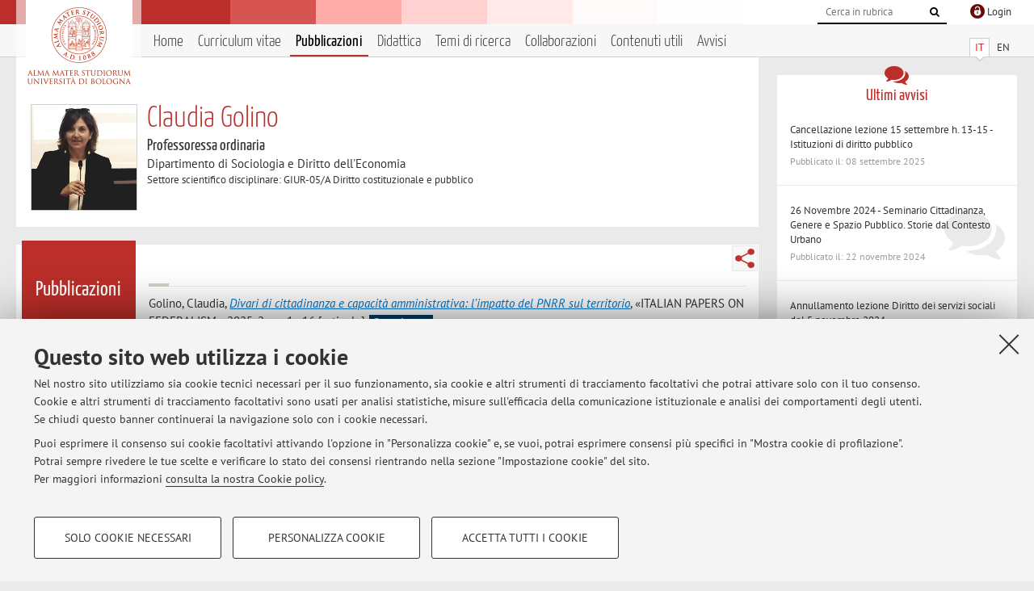

--- FILE ---
content_type: text/html; charset=utf-8
request_url: https://www.unibo.it/sitoweb/claudia.golino/pubblicazioni
body_size: 8756
content:




<!DOCTYPE html>
<html xmlns="http://www.w3.org/1999/xhtml" lang="it" xml:lang="it">
    <head><meta charset="UTF-8" /><meta http-equiv="X-UA-Compatible" content="IE=edge,chrome=1" /><meta name="viewport" content="initial-scale=1.0, user-scalable=yes, width=device-width, minimum-scale=1.0" /><meta name="format-detection" content="telephone=no" /><link rel="stylesheet" type="text/css" href="/uniboweb/resources/people/styles/people.css?v=20241130063950" /><link rel="stylesheet" type="text/css" href="/uniboweb/resources/people/styles/custom.css?v=20241130063951" /><link rel="stylesheet" type="text/css" href="/uniboweb/resources/people/styles/sweetalert.css?v=20241130063951" /><script type="text/javascript" src="/uniboweb/resources/commons/js/jquery.min.js?v=20241130063953"></script><script type="text/javascript" src="/uniboweb/resources/commons/js/jquery-ui.min.js?v=20241130063954"></script><script type="text/javascript" src="/uniboweb/resources/commons/js/modernizr-custom.js?v=20241130063954"></script><script type="text/javascript" src="/uniboweb/resources/people/scripts/navscroll.js?v=20241130063952"></script><script type="text/javascript" src="/uniboweb/resources/people/scripts/sweetalert.min.js?v=20241130063951"></script><script type="text/javascript" src="/uniboweb/resources/people/scripts/people.js?v=20241130063951"></script><script type="text/javascript" src="/uniboweb/resources/people/scripts/editor-utils.js?v=20241130063952"></script><script type="text/javascript" src="/uniboweb/resources/people/scripts/editor-filter.js?v=20241130063952"></script><title>
	Claudia Golino — Università di Bologna — Pubblicazioni
</title><meta name="resourceclass" content="SitoWebPersonale" /><script type="text/javascript" src="/uniboweb/resources/commons/js/unibo-cookies.min.js?v=20250212111854"></script><meta name="description" content="Pubblicazioni di Claudia Golino. Professoressa ordinaria presso Dipartimento di Sociologia e Diritto dell&#39;Economia — SDE" /><meta name="UPN" content="claudia.golino@unibo.it" /><meta name="UNIBOPAGEID" content="SITOWEBPERSONALE::39581::" /></head>


    <!-- 
Server: WLPP-TWEB-02
Cached At : 06:06:37
 -->



    <body id="body">
        <div class="fixed-wrapper unibo-noparse">
            

            <div class="topbar">
                <div class="topbar-wrapper">
                    <a title="Vai al portale Unibo.it" class="alma" href="http://www.unibo.it/"></a>

                    <div class="goingtoprint">
                        <img src="/uniboweb/resources/people/img/sigillo-small.gif">
                    </div>

                    <div class="unibo-login">
                        <img alt="Logo Single Sign-On di Ateneo" src="/uniboweb/resources/commons/img/ssologo36x36.png" />
                        
                                <a href="/uniboweb/SignIn.aspx?ReturnUrl=%2fsitoweb%2fclaudia.golino%2fpubblicazioni">
                                    <span xml:lang="en">Login</span>
                                </a>
                            
                    </div>

                    <div class="search-wrapper">
                        <form method="get" action="/uniboweb/unibosearch/rubrica.aspx">
                            <input type="hidden" name="tab" value="FullTextPanel" />
                            <input type="hidden" name="lang" value="it" />
                            <a href="#" class="openclose search closed">
                                <i class="fa fa-search"></i>
                                <span>Cerca</span>
                            </a>
                            <div class="search">
                                <input name="query" value="" placeholder="Cerca in rubrica" type="search" />
                                <button title="Vai">
                                    <i class="fa fa-search"></i>
                                </button>
                            </div>
                        </form>
                    </div>
                </div>
            </div>

            
            
<div class="header">
    <div class="header-wrapper">
        


<div class="lang-selector">
    <ul>
        <li id="HeaderContent_BoxMenu_liIT" class="selected">
            <a href="/sitoweb/claudia.golino/pubblicazioni" id="HeaderContent_BoxMenu_aIT">IT</a>
        </li>
        <li id="HeaderContent_BoxMenu_liEN">
            <a href="/sitoweb/claudia.golino/publications" id="HeaderContent_BoxMenu_aEN">EN</a>
        </li>
    </ul>
</div>



<div class="main-menu">
    <a href="#" class="openclose menu closed">
        <i class="fa fa-bars"></i>
        <span>Menu</span>
    </a>

    <ul>
        <li id="HeaderContent_BoxMenu_liHome">
            <a href="/sitoweb/claudia.golino/" id="HeaderContent_BoxMenu_aHome">Home</a>
        </li>
        <li id="HeaderContent_BoxMenu_liCurriculum">
            <a href="/sitoweb/claudia.golino/cv" id="HeaderContent_BoxMenu_aCurriculum">Curriculum vitae</a>
            
        </li>
        <li id="HeaderContent_BoxMenu_liPubblicazioni" class="selected">
            <a href="/sitoweb/claudia.golino/pubblicazioni" id="HeaderContent_BoxMenu_aPubblicazioni">Pubblicazioni</a>
            
        </li>
        <li id="HeaderContent_BoxMenu_liDidattica">
            <a href="/sitoweb/claudia.golino/didattica" id="HeaderContent_BoxMenu_aDidattica">Didattica</a>
        </li>
        <li id="HeaderContent_BoxMenu_liRicerca">
            <a href="/sitoweb/claudia.golino/ricerca" id="HeaderContent_BoxMenu_aRicerca">Temi di ricerca</a>
            
        </li>
        <li id="HeaderContent_BoxMenu_liCollaborazioni">
            <a href="/sitoweb/claudia.golino/collaborazioni" id="HeaderContent_BoxMenu_aCollaborazioni">Collaborazioni</a>
            
        </li>
        <li id="HeaderContent_BoxMenu_liContenutiUtili">
            <a href="/sitoweb/claudia.golino/contenuti-utili" id="HeaderContent_BoxMenu_aContenutiUtili">Contenuti utili</a>
        </li>
        <li id="HeaderContent_BoxMenu_liAvvisi">
            <a href="/sitoweb/claudia.golino/avvisi" id="HeaderContent_BoxMenu_aAvvisi">Avvisi</a>
        </li>
    </ul>
</div>
    </div>
</div>

        </div>


        <form method="post" action="/sitoweb/claudia.golino/pubblicazioni" id="mainForm" onsubmit="return setFormSubmitting();">
<div class="aspNetHidden">
<input type="hidden" name="ctl22_TSM" id="ctl22_TSM" value="" />
<input type="hidden" name="__EVENTTARGET" id="__EVENTTARGET" value="" />
<input type="hidden" name="__EVENTARGUMENT" id="__EVENTARGUMENT" value="" />
<input type="hidden" name="__VIEWSTATE" id="__VIEWSTATE" value="/9eb6VYYCl6XgqH9Y/lhj4CZKb5b3yjmaO8rqS3VbHY6IWxduEhKOHZIfoXF12MWHHp4L1uyW5ig58bCQodtBZb4aY72FEUcASsjaS634wMjqRZ25eHRWSRCG8GuUTW7daJzYkBe2e/VN2rD2SGvqJRz+YrQzGlJ3fwO3bqf+3s3T3xAtLpDTJoQr+Hq96ZmXRxiaDLZrhy8iiA/z3OSByCN14XgFLNWRYfvRdOQE5n7Ma5HIFH7p5iiUkq+fgpX2AcuhDeIwwKOSlepq9zUyIO9u9/WIIJjovY2cXBRVcsnfZE71l5icKh7oyyIgpaQoP2F0oOCma4VblxKYuMjpGmzDeKRdw6PbPfmuZOnyKm+GTtVAHCF/eWiJwrvSyyBLLmqutoRTkqZ3Vu4viE6FZTjePJHOLmgRD98cfE2U2BDwFzFKDgViN6G93IQ7sqT5/Rkcx0oCfHt4e1kKj4neET87rBGpkqk3lgG9VZu4E0flXBZVdVEebrH5qbgTpUCGvm7hHOTCxr3gxWTITvP1h/Oj4AArUezpnNw/7ai8dUh7L4KaTXnBGr8iQrqgyHc2+WuqU7CEyGzMEYaN60/5MaPY+fxsa2dfdAW0LgoEdyTRZTfdaWiST1rGo1Zl3QTDg8ZGN7XNy3dAumAgZ/QXy9bkA4DJoAgq1xv8dIbVDGqC6p7M+a/Sr1rW8oYpeJtcgOOT9BPCj2HeHq2hblZzCsCxQwihAqid11QgIHX8usycFL39GLYhiSY+mi0A3BmNF7ct1siEM1i0loY2PI3A9QyZmBcBmBu0Oc+98bioXSWjKFHvHYZJpq2KxWbmdx3BMaJdvIHcRrKLfxO94qz0IxDupkhhpALNXAK4Pt4JyHD35czNZda/PbwYtsrIAwwRS20Ke0yzab7zHrhPH9qZnAYOZjbCWqMN41FuY2Gi9qTtlxuuBSecfp9lMo83+witiU0Rnn5HEtBpC7YJn83his6ElnefUVSFM3xuAmbXyT/[base64]/jQLRkfYg5wkeuIz32f7kF1OOoeRdVHnHqJu1aC8wdwj4ViMu0nGbjUwMX6Qus/KhgkVatyb36uc+tFom/1NE9iScL1R35ThLhXaKPCzQTR/5rDuu1W5Dv10rrhScOMljDnmZSfoc/R6i6uNBMu+1XPpBCSc9o4M79/pD3dsMyrqbJjbBHMFmzM4ABMlbLEi+iQ8ZxB5VfPIwtCRCPSQcCqcvmQnWDeGc+OjLjDHffLNCYSFgVM8jFt+nfsBi9VqHbCeL3g70B1Dcl9oj3WSiD0CZeBnoBvP7KN7/BuIQMY2ktGGPxL+JfZ4tF197VCFBtPFjDmr15AdvLotakfMQmu3VGSBUeX/dq6NaKt8b45h8WcDgxqAMaZ2mq/pHDrmdo6WBxbpGYODsfUvDGrj6ezsVmc+sRFAwh4PlwZgR++0+HkG2wRurJAnbcJEhko5dryFxuLLf4ljNDQpn5iXJbkqKiglak1IW/V6l2/tZyZrWGUDELCHcYOTNTKHtb4hSzo7EXIVAB4AsnENK8We38H6qJwCOBsGk48Lt8gRlv0zCUfVTlcrM29sYzORyxQJsjD/AA5H9Wa+FefN4s8dinJCxl7ik8XgO7QSx1RoyTfy6On5mqKD/uEMhcnyZYrNBACnpfbir11yol12uCZp8+cShywg4LCLdNLiSTOHMAAtgIOMvs/40zA0LhtmmhifBhFpscXkGDYBZYuCdqnJwG1qpp3kF5uIo2IumbE+wTtzRIDexxJ2Pb+Vr7p8+kXm5uqkMglG8PZlWvil" />
</div>

<script type="text/javascript">
//<![CDATA[
var theForm = document.forms['mainForm'];
if (!theForm) {
    theForm = document.mainForm;
}
function __doPostBack(eventTarget, eventArgument) {
    if (!theForm.onsubmit || (theForm.onsubmit() != false)) {
        theForm.__EVENTTARGET.value = eventTarget;
        theForm.__EVENTARGUMENT.value = eventArgument;
        theForm.submit();
    }
}
//]]>
</script>


<script src="/UniboWeb/WebResource.axd?d=pynGkmcFUV13He1Qd6_TZBclabRlTOgEgRuVrbXCtgvzr-3cX0rLF70bHHt-3cwTEIx7deLXA878GFIgRuwamg2&amp;t=638901608248157332" type="text/javascript"></script>


<script src="/UniboWeb/Telerik.Web.UI.WebResource.axd?_TSM_HiddenField_=ctl22_TSM&amp;compress=1&amp;_TSM_CombinedScripts_=%3b%3bSystem.Web.Extensions%2c+Version%3d4.0.0.0%2c+Culture%3dneutral%2c+PublicKeyToken%3d31bf3856ad364e35%3ait-IT%3aa8328cc8-0a99-4e41-8fe3-b58afac64e45%3aea597d4b%3ab25378d2" type="text/javascript"></script>
<div class="aspNetHidden">

	<input type="hidden" name="__VIEWSTATEGENERATOR" id="__VIEWSTATEGENERATOR" value="743DE60A" />
</div>
            <script type="text/javascript">
//<![CDATA[
Sys.WebForms.PageRequestManager._initialize('ctl00$ctl22', 'mainForm', [], [], [], 90, 'ctl00');
//]]>
</script>


            <div id="u-content-wrapper" class="content-wrapper unibo-parse">
                
                
<div class="row">
    <div class="w12">
        



<div class="people-info">
    <div class="photo">
        <img id="MainContent_PeopleInfo_PhotoDocente" itemprop="image" src="/uniboweb/utils/UserImage.aspx?IdAnagrafica=154409&amp;IdFoto=b0bd55e1" alt="Foto del docente" />
        
    </div>

    <div class="function">
        

        <h1 class="name">
            <span itemprop="name">Claudia Golino</span>
        </h1>

        

        <div class="date-info">
        
                <p class="qualifica" itemprop="jobTitle">Professoressa ordinaria</p>
                
                        <p class="sede">Dipartimento di Sociologia e Diritto dell'Economia</p>
                    
            

        <p class="ssd">
            Settore scientifico disciplinare: GIUR-05/A Diritto costituzionale  e pubblico
        </p>

        
        </div>
    </div>

    
</div>

        <div class="content-core">
            <div class="box-content-page">

                <div class="subtitle">
                    <h2>Pubblicazioni</h2>
                </div>

                


<div class="share-button-wrapper">
    <a href="javascript:return false;" class="share toggler" title="Condividi"></a>
    <div class="hidden gosocial">
        <div class="triangle-border">
            <ul>
                <li class="facebook">
                    <a title="Condividi su Facebook" data-uml="facebook" href="http://www.facebook.com/sharer.php?u=https%3a%2f%2fwww.unibo.it%2fsitoweb%2fclaudia.golino%2fpubblicazioni&amp;t=Claudia Golino — Università di Bologna — Pubblicazioni" data-umc="sharebar" target="_blank" role="link" class="umtrack"></a>
                </li>
                <li class="linkedin">
                    <a title="Condividi su LinkedIn" data-uml="linkedin" href="https://www.linkedin.com/shareArticle/?url=https%3a%2f%2fwww.unibo.it%2fsitoweb%2fclaudia.golino%2fpubblicazioni" data-umc="sharebar" target="_blank" role="link" class="umtrack"></a>
                </li>
                <li class="twitter">
                    <a title="Condividi su Twitter" data-uml="twitter" href="https://twitter.com/share?url=https%3a%2f%2fwww.unibo.it%2fsitoweb%2fclaudia.golino%2fpubblicazioni&amp;text=Claudia Golino — Università di Bologna — Pubblicazioni&amp;hashtags=unibo" data-umc="sharebar" target="_blank" role="link" class="umtrack"></a>
                </li>
                <li class="mail">
                    <a title="Invia ad un amico" data-uml="mail" href="mailto:?subject=Claudia Golino — Università di Bologna — Pubblicazioni&body=https%3a%2f%2fwww.unibo.it%2fsitoweb%2fclaudia.golino%2fpubblicazioni" data-umc="sharebar" target="_blank" role="link" class="umtrack"></a>
                </li>
            </ul>
            <div class="arrow-right"></div>
        </div>
    </div>
</div>

                <div class="text">
                    

                    




        <div class="report-list">
            

            
                    <p class=""><span class="author">Golino, Claudia</span>, <em><a href="https://cris.unibo.it/handle/11585/1023335">Divari di cittadinanza e capacità amministrativa: l’impatto del PNRR sul territorio</a></em>, «ITALIAN PAPERS ON FEDERALISM», 2025, 2, pp. 1 - 16  [articolo]<span class="label-openaccess">Open Access</span></p>
                
                    <p class=""><span class="author">Golino, Claudia</span>, <em><a href="https://cris.unibo.it/handle/11585/1015644">I diritti sociali nell'Unione europea alla prova della condizionalità macroeconomica</a></em>, in: Report del CerDirSan - Il Comitato di ricerca si confronta (Atti del Convegno del III ciclo di Seminari), Napoli, Editoriale Scientifica, 2025, 8, pp. 183 - 207 (atti di: Il Comitato di ricerca si confronta - III ciclo di Seminari del Centro Interdisciplinare di Studi sul Diritto Sanitario, On line, ciclo di Seminari 2023-2024 - 18 settembre 2024) [Contributo in Atti di convegno]<span class="label-openaccess">Open Access</span></p>
                
                    <p class=""><span class="author">Golino, Claudia</span>, <em><a href="https://cris.unibo.it/handle/11585/1017992">La dimensione carsica dell’Unione sociale europea alla prova delle crisi del XXI secolo: governance economica, coesione e difesa comune</a></em>, «FEDERALISMI.IT», 2025, 17, pp. 53 - 78  [articolo]<span class="label-openaccess">Open Access</span></p>
                
                    <p class=""><span class="author">Claudia Golino</span>, <em><a href="https://cris.unibo.it/handle/11585/920200">I diritti sociali in Europa: legal framework e strumenti di attuazione</a></em>, in: Un modello sociale europeo? Itinerari dei diritti di Welfare tra dimensione europea e nazionale, Milano, Franco Angeli, 2023, pp. 19 - 31  [capitolo di libro]<span class="label-openaccess">Open Access</span></p>
                
                    <p class=""><span class="author">Golino, C.; Martelli, A.</span>, <em><a href="https://cris.unibo.it/handle/11585/923833">Introduzione</a></em>, in: Un modello sociale europeo? Itinerari dei diritti di welfare tra dimensione europea e nazionale, Milano, Franco Angeli, 2023, pp. 15 - 16  (Collana del Dipartimento di Sociologia e Diritto dell'Economia Università di Bologna) [introduzione]<span class="label-openaccess">Open Access</span></p>
                
                    <p class=""><span class="author">Golino, Claudia; Martelli, Alessandro</span>, <em><a href="https://cris.unibo.it/handle/11585/923811">Un modello sociale europeo? Itinerari dei diritti di welfare tra dimensione europea e nazionale</a></em>, Milano, Franco Angeli, 2023, pp. 212 . [curatela]<span class="label-openaccess">Open Access</span></p>
                
                    <p class=""><span class="author">Golino Claudia; Santuari Alceste</span>, <em><a href="https://cris.unibo.it/handle/11585/916837">Gli Enti del terzo settore e la coamministrazione: ruolo della giurisprudenza e proposte de jure condendo</a></em>, «LE ISTITUZIONI DEL FEDERALISMO», 2022, Anno XLIII, pp. 677 - 693  [articolo]<span class="label-openaccess">Open Access</span></p>
                
                    <p class=""><span class="author">Claudia Golino</span>, <em><a href="https://cris.unibo.it/handle/11585/817932">Un nuovo (efficace?) modello di intervento pubblico per i territori: il caso delle Zone Economiche Speciali come strumento di sviluppo locale</a></em>, «FEDERALISMI.IT», 2021, 1, pp. 46 - 81  [articolo]<span class="label-openaccess">Open Access</span></p>
                
                    <p class=""><span class="author">Claudia Golino</span>, <em><a href="https://cris.unibo.it/handle/11585/633516">L'intervento pubblico per lo sviluppo economico delle aree depresse tra mercato e solidarietà</a></em>, Torino, G. Giappichelli, 2018, pp. 184 . [libro]</p>
                
                    <p class=""><span class="author">Claudia, Golino</span>, <em><a href="https://cris.unibo.it/handle/11585/619139">Prospettive per una nuova valorizzazione della libertà di iniziativa economica di giovani e donne nel framework legislativo europeo e nazionale</a></em>, «FEDERALISMI.IT», 2018, 3, pp. 2 - 29  [articolo]</p>
                
                    <p class=""><span class="author">Maria Alessandra, Stefanelli; Claudia, Golino; Nicola, Soldati; Alceste, Santuari; Beatrice, Bertarini</span>, <em><a href="https://cris.unibo.it/handle/11585/618448">La tutela del risparmiatore nell’ambito di azione della European Banking Authority</a></em>, in: Dopo la globalizzazione: sfide alla società e al diritto, Torino, Giappichelli, 2017, pp. 107 - 109  [capitolo di libro]</p>
                
                    <p class=""><span class="author">Golino, Claudia</span>, <em><a href="https://cris.unibo.it/handle/11585/604544">Strumenti giuridici ed incentivi economici a favore dell'imprenditoria giovanile e femminile nel framework legislativo nazionale</a></em>, «PERCORSI COSTITUZIONALI», 2017, 1, pp. 317 - 332  [articolo]</p>
                
                    <p class=""><span class="author">Golino, Claudia</span>, <em><a href="https://cris.unibo.it/handle/11585/531320">L'efficacia della regolamentazione europea e nazionale per il Mezzogiorno</a></em>, «RIVISTA TRIMESTRALE DI DIRITTO DELL’ECONOMIA», 2015, Supplemento n. 3-2015, pp. 80 - 113  [articolo]</p>
                
                    <p class=""><span class="author">Claudia Golino</span>, <em><a href="https://cris.unibo.it/handle/11585/382621">I vincoli al bilancio tra dimensione europea e ordinamento nazionale: le possibili ricadute sul welfare</a></em>, in: L'erogazione della prestazione medica tra diritto alla salute, principio di autodeterminazione e gestione ottimale delle risorse sanitarie, S. Arcangelo di Romagna (RN), MAGGIOLI EDITORE, 2014, pp. 641 - 704  [capitolo di libro]</p>
                
                    <p class=""><span class="author">Claudia Golino</span>, <em><a href="https://cris.unibo.it/handle/11585/380441">Il mercato finanziario per le piccole e medie imprese tra difficoltà della crisi economica e nuove prospettive</a></em>, «FORUM DI QUADERNI COSTITUZIONALI RASSEGNA», 2014, 6/2014, pp. 1 - 21  [articolo]</p>
                
        </div>

        <div class="pagination"> 
            
        <span class="selected">1</span>
    
        <a href="/sitoweb/claudia.golino/pubblicazioni?page=2">2</a>
    
        <a href="/sitoweb/claudia.golino/pubblicazioni?page=2"><i class="fa fa-caret-right"></i></a>
    
        <a href="/sitoweb/claudia.golino/pubblicazioni?page=2"><i class="fa fa-step-forward"></i></a>
    


            
        </div>
    

                </div>
            </div>
        </div>
    </div>

    <div class="w4">
        <div class="secondary-sidebar">
            



<div class="box-notices">
    <h3>
        <i class="fa fa-comments"></i>Ultimi avvisi
    </h3>
    

    
            <ul>
        
                <li>
                    <a href='/sitoweb/claudia.golino/avvisi/8866a91e'>
                        <p>Cancellazione lezione 15 settembre h. 13-15 - Istituzioni di diritto pubblico</p>
                        <p class="date">Pubblicato il: 08 settembre 2025</p>
                    </a>
                </li>
        
                <li>
                    <a href='/sitoweb/claudia.golino/avvisi/74497980'>
                        <p>26 Novembre 2024 - Seminario Cittadinanza, Genere e Spazio Pubblico. Storie dal Contesto Urbano</p>
                        <p class="date">Pubblicato il: 22 novembre 2024</p>
                    </a>
                </li>
        
                <li>
                    <a href='/sitoweb/claudia.golino/avvisi/6ac112dc'>
                        <p>Annullamento lezione Diritto dei servizi sociali del 5 novembre 2024</p>
                        <p class="date">Pubblicato il: 04 novembre 2024</p>
                    </a>
                </li>
        
            </ul>
        

    <div class="see-all">
        <a href="/sitoweb/claudia.golino/avvisi" id="MainContent_BoxNotices_vediTutti">Tutti gli avvisi</a>
        <a class="rss" href='/sitoweb/claudia.golino/avvisi/rss'><i class="fa fa-rss"></i>
            <span>RSS</span>
        </a>
    </div>
</div>


            

            




            
        <div class="box-login">
            <i class="fa fa-key fa-5x"></i>

            <h3>Area riservata</h3>
            
            <p>
                Accedi tramite <a href="/uniboweb/SignIn.aspx?ReturnUrl=%2fsitoweb%2fclaudia.golino%2fpubblicazioni">login</a> per gestire tutti i contenuti del sito.
            </p>
            
            
        </div>
    



        </div>
    </div>
</div>


                <div class="row unibo-noparse">
                    <div class="w16">
                        <div id="FooterPanelIT" class="footer">
	
                            © 2026 - ALMA MATER STUDIORUM - Università di Bologna - Via Zamboni, 33 - 40126 Bologna - Partita IVA: 01131710376
					        <div class="link-container">
                                <a target="_blank" href="https://www.unibo.it/it/ateneo/privacy-e-note-legali/privacy/informative-sul-trattamento-dei-dati-personali">Privacy</a> |
					            <a target="_blank" href="https://www.unibo.it/it/ateneo/privacy-e-note-legali/note-legali">Note legali</a> |
                                <a href="#" data-cc-open="">Impostazioni Cookie</a>
                            </div>
                        
</div>
                        
                    </div>
                </div>
            </div>
        

<script type="text/javascript">
//<![CDATA[
window.__TsmHiddenField = $get('ctl22_TSM');//]]>
</script>
</form>
        
        
        <a href="#" class="back-to-top" title="Torna su"><i class="fa fa-angle-up"></i></a>

        
            <!-- Piwik -->
            <script type="text/javascript">
                var _paq = _paq || [];
                _paq.push(['setCookiePath', '/sitoweb/claudia.golino']);
                _paq.push(['trackPageView']);
                _paq.push(['enableLinkTracking']);
                (function () {
                    var u = "https://analytics.unibo.it/";
                    _paq.push(['setTrackerUrl', u + 'piwik.php']);
                    _paq.push(['setSiteId', 2452]);
                    var d = document, g = d.createElement('script'), s = d.getElementsByTagName('script')[0];
                    g.type = 'text/javascript'; g.async = true; g.defer = true; g.src = u + 'piwik.js'; s.parentNode.insertBefore(g, s);
                })();
            </script>
            <noscript><p><img src="https://analytics.unibo.it/piwik.php?idsite=2452" style="border:0;" alt="" /></p></noscript>
            <!-- End Piwik Code -->
        

    </body>
</html>

--- FILE ---
content_type: text/css
request_url: https://www.unibo.it/uniboweb/resources/people/styles/people.css?v=20241130063950
body_size: 110673
content:
figure,sub,sup{position:relative}p,pre{word-wrap:break-word}.expand a,.see-more{text-decoration:none}.fa-ul,.sortable,ul.wizard-header>li{list-style-type:none}article,aside,blockquote,body,dd,div,dl,dt,fieldset,figure,footer,form,h1,h2,h3,h4,h5,h6,header,hgroup,label,legend,li,menu,nav,ol,p,pre,section,td,th,ul{margin:0;padding:0;border:0}html{height:100%;-webkit-text-size-adjust:100%;-ms-text-size-adjust:100%}body{min-height:100%;min-width:960px}article,aside,audio,canvas,details,figcaption,figure,footer,header,hgroup,nav,section,video{display:block}sub,sup{font-size:75%;line-height:0;vertical-align:baseline}sup{top:-.5em}sub{bottom:-.25em}pre{white-space:pre;white-space:pre-wrap}b,strong{font-weight:700}abbr[title]{border-bottom:1px dotted}button,input,select,textarea{margin:0;font-size:100%;line-height:normal;vertical-align:baseline}button,html input[type=button],input[type=reset],input[type=submit]{cursor:pointer;-webkit-appearance:button}input[type=checkbox],input[type=radio]{-o-box-sizing:border-box;box-sizing:border-box}textarea{overflow:auto}table{border-collapse:collapse;border-spacing:0}figure embed,figure img,figure object,figure video{max-width:100%;display:block}img{border:0;-ms-interpolation-mode:bicubic}.content-wrapper{max-width:1240px;margin:0 auto 1em;padding-right:1.33333333em;padding-left:1.33333333em;clear:both}.content-wrapper .row{overflow:hidden;width:100%;display:block;clear:both}.content-wrapper .row>*{float:left;padding:0 .73333333em;margin-top:1em;-o-box-sizing:border-box;box-sizing:border-box}.content-wrapper .row .lean-left,.content-wrapper .row .row>:first-child,body.old-ie .content-wrapper .row .lean-left{padding-left:0}.content-wrapper .row .lean-right,.content-wrapper .row .row>:last-child,body.old-ie .content-wrapper .row .lean-right{padding-right:0}.content-wrapper .row .nospacing{margin-top:0;margin-bottom:0}.content-wrapper .row .w1{width:6.25%}.content-wrapper .row .w2{width:12.5%}.content-wrapper .row .w3{width:18.75%}.content-wrapper .row .w4{width:25%}.content-wrapper .row .w5{width:31.25%}.content-wrapper .row .w6{width:37.5%}.content-wrapper .row .w7{width:43.75%}.content-wrapper .row .w8{width:50%}.content-wrapper .row .w9{width:56.25%}.content-wrapper .row .w10{width:62.5%}.content-wrapper .row .w11{width:68.75%}.content-wrapper .row .w12{width:75%}.content-wrapper .row .w13{width:81.25%}.content-wrapper .row .w14{width:87.5%}.content-wrapper .row .w15{width:93.75%}.content-wrapper .row .w16{width:100%}.content-wrapper .row .o1{margin-left:6.25%}.content-wrapper .row .o2{margin-left:12.5%}.content-wrapper .row .o3{margin-left:18.75%}.content-wrapper .row .o4{margin-left:25%}.content-wrapper .row .o5{margin-left:31.25%}.content-wrapper .row .o6{margin-left:37.5%}.content-wrapper .row .o7{margin-left:43.75%}.content-wrapper .row .o8{margin-left:50%}.content-wrapper .row .o9{margin-left:56.25%}.content-wrapper .row .o10{margin-left:62.5%}.content-wrapper .row .o11{margin-left:68.75%}.content-wrapper .row .o12{margin-left:75%}.content-wrapper .row .o13{margin-left:81.25%}.content-wrapper .row .o14{margin-left:87.5%}.content-wrapper .row .o15{margin-left:93.75%}.content-wrapper .row .w1\3a 2{width:50%}.content-wrapper .row .w1\3a 3{width:33.33333333%}.content-wrapper .row .w2\3a 3{width:66.66666667%}.content-wrapper .row .w1\3a 4{width:25%}.content-wrapper .row .w3\3a 4{width:75%}.content-wrapper .row .w2\3a 2,.content-wrapper .row .w3\3a 3,.content-wrapper .row .w4\3a 4{width:100%}.content-wrapper .row .o1\3a 2{margin-left:50%}.content-wrapper .row .o1\3a 3{margin-left:33.33333333%}.content-wrapper .row .o2\3a 3{margin-left:66.66666667%}.content-wrapper .row .o1\3a 4{margin-left:25%}.content-wrapper .row .o3\3a 4{margin-left:75%}body.old-ie .content-wrapper{max-width:950px}body.old-ie .content-wrapper .row .w1{width:4.47580645%}body.old-ie .content-wrapper .row .w1>*{width:auto}body.old-ie .content-wrapper .row .w2{width:10.72580645%}body.old-ie .content-wrapper .row .w2>*{width:auto}body.old-ie .content-wrapper .row .w3{width:16.97580645%}body.old-ie .content-wrapper .row .w3>*{width:auto}body.old-ie .content-wrapper .row .w4{width:23.22580645%}body.old-ie .content-wrapper .row .w4>*{width:auto}body.old-ie .content-wrapper .row .w5{width:29.47580645%}body.old-ie .content-wrapper .row .w5>*{width:auto}body.old-ie .content-wrapper .row .w6{width:35.72580645%}body.old-ie .content-wrapper .row .w6>*{width:auto}body.old-ie .content-wrapper .row .w7{width:41.97580645%}body.old-ie .content-wrapper .row .w7>*{width:auto}body.old-ie .content-wrapper .row .w8{width:48.22580645%}body.old-ie .content-wrapper .row .w8>*{width:auto}body.old-ie .content-wrapper .row .w9{width:54.47580645%}body.old-ie .content-wrapper .row .w9>*{width:auto}body.old-ie .content-wrapper .row .w10{width:60.72580645%}body.old-ie .content-wrapper .row .w10>*{width:auto}body.old-ie .content-wrapper .row .w11{width:66.97580645%}body.old-ie .content-wrapper .row .w11>*{width:auto}body.old-ie .content-wrapper .row .w12{width:73.22580645%}body.old-ie .content-wrapper .row .w12>*{width:auto}body.old-ie .content-wrapper .row .w13{width:79.47580645%}body.old-ie .content-wrapper .row .w13>*{width:auto}body.old-ie .content-wrapper .row .w14{width:85.72580645%}body.old-ie .content-wrapper .row .w14>*{width:auto}body.old-ie .content-wrapper .row .w15{width:91.97580645%}body.old-ie .content-wrapper .row .w15>*{width:auto}body.old-ie .content-wrapper .row .w16{width:98.22580645%}body.old-ie .content-wrapper .row .w16>*{width:auto}body.old-ie .content-wrapper .row .o1{margin-left:4.47580645%}body.old-ie .content-wrapper .row .o2{margin-left:10.72580645%}body.old-ie .content-wrapper .row .o3{margin-left:16.97580645%}body.old-ie .content-wrapper .row .o4{margin-left:23.22580645%}body.old-ie .content-wrapper .row .o5{margin-left:29.47580645%}body.old-ie .content-wrapper .row .o6{margin-left:35.72580645%}body.old-ie .content-wrapper .row .o7{margin-left:41.97580645%}body.old-ie .content-wrapper .row .o8{margin-left:48.22580645%}body.old-ie .content-wrapper .row .o9{margin-left:54.47580645%}body.old-ie .content-wrapper .row .o10{margin-left:60.72580645%}body.old-ie .content-wrapper .row .o11{margin-left:66.97580645%}body.old-ie .content-wrapper .row .o12{margin-left:73.22580645%}body.old-ie .content-wrapper .row .o13{margin-left:79.47580645%}body.old-ie .content-wrapper .row .o14{margin-left:85.72580645%}body.old-ie .content-wrapper .row .o15{margin-left:91.97580645%}body.old-ie .content-wrapper .row .w1\3a 2{width:48.22580645%}body.old-ie .content-wrapper .row .w1\3a 2>*{width:auto}body.old-ie .content-wrapper .row .w1\3a 3{width:31.55913978%}body.old-ie .content-wrapper .row .w1\3a 3>*{width:auto}body.old-ie .content-wrapper .row .w2\3a 3{width:64.89247312%}body.old-ie .content-wrapper .row .w2\3a 3>*{width:auto}body.old-ie .content-wrapper .row .w1\3a 4{width:23.22580645%}body.old-ie .content-wrapper .row .w1\3a 4>*{width:auto}body.old-ie .content-wrapper .row .w3\3a 4{width:73.22580645%}body.old-ie .content-wrapper .row .w3\3a 4>*{width:auto}body.old-ie .content-wrapper .row .o1\3a 2{margin-left:48.22580645%}body.old-ie .content-wrapper .row .o1\3a 3{margin-left:31.55913978%}body.old-ie .content-wrapper .row .o2\3a 3{margin-left:64.89247312%}body.old-ie .content-wrapper .row .o1\3a 4{margin-left:23.22580645%}body.old-ie .content-wrapper .row .o3\3a 4{margin-left:73.22580645%}@media only screen and (max-width:767px){.content-wrapper .row .o1,.content-wrapper .row .o10,.content-wrapper .row .o11,.content-wrapper .row .o12,.content-wrapper .row .o13,.content-wrapper .row .o14,.content-wrapper .row .o15,.content-wrapper .row .o1\3a 2,.content-wrapper .row .o1\3a 3,.content-wrapper .row .o1\3a 4,.content-wrapper .row .o2,.content-wrapper .row .o2\3a 3,.content-wrapper .row .o3,.content-wrapper .row .o3\3a 4,.content-wrapper .row .o4,.content-wrapper .row .o5,.content-wrapper .row .o6,.content-wrapper .row .o7,.content-wrapper .row .o8,.content-wrapper .row .o9{margin-left:0}.content-wrapper .row .w1:last-child,.content-wrapper .row .w2:last-child,.content-wrapper .row .w3:last-child,.content-wrapper .row .w4:last-child,.content-wrapper .row .w5:last-child,.content-wrapper .row .w6:last-child{float:right}.content-wrapper .row .w1,.content-wrapper .row .w2{width:12.5%}.content-wrapper .row .w3,.content-wrapper .row .w4,.content-wrapper .row .w5{width:25%}.content-wrapper .row .w10,.content-wrapper .row .w11,.content-wrapper .row .w12,.content-wrapper .row .w6,.content-wrapper .row .w7,.content-wrapper .row .w8,.content-wrapper .row .w9{width:75%}.content-wrapper .row .w13,.content-wrapper .row .w14,.content-wrapper .row .w15,.content-wrapper .row .w16{width:100%}.content-wrapper .row .w1\3a 2{width:50%}.content-wrapper .row .w1\3a 3,.content-wrapper .row .w1\3a 4,.content-wrapper .row .w2\3a 3,.content-wrapper .row .w3\3a 4{width:100%;padding:0}}@media only screen and (max-width:520px){.content-wrapper{padding-left:0;padding-right:0}.content-wrapper .row .w13,.content-wrapper .row .w14,.content-wrapper .row .w15,.content-wrapper .row .w16{width:100%}.content-wrapper .row .w1\3a 2{width:100%;padding:0}.content-wrapper .row .w1,.content-wrapper .row .w10,.content-wrapper .row .w11,.content-wrapper .row .w12,.content-wrapper .row .w13,.content-wrapper .row .w14,.content-wrapper .row .w15,.content-wrapper .row .w16,.content-wrapper .row .w2,.content-wrapper .row .w3,.content-wrapper .row .w4,.content-wrapper .row .w5,.content-wrapper .row .w6,.content-wrapper .row .w7,.content-wrapper .row .w8,.content-wrapper .row .w9{width:100%}}@media print{.content-wrapper .row .w12,.content-wrapper .row .w1\3a 3,.content-wrapper .row .w2\3a 3{width:100%;float:none}.portaltype-homepage .content-wrapper .row .w1\3a 2{width:50%}}.expand,.see-more{width:100%;text-align:center}body{font-family:PTSans,Verdana,Geneva,Tahoma,sans-serif;color:#333;font-size:93.7%;background-color:#eaeaea;padding-top:70px;-o-box-sizing:border-box;box-sizing:border-box}ol,p,ul{font-size:1em;line-height:1.6}body.logged-in{padding-top:0}.hiddenKeys,.hiddenStructure{display:block;height:0;position:absolute;top:-10000px}.hidden,.invisible-desktop{display:none}p{margin-bottom:.33333333em;line-height:1.5em}a{color:#07C}a:visited{color:#551A8B}ol,ul{margin-bottom:.66666667em;margin-left:1.46666667em;line-height:1.5em}ul{margin-left:0}.spaced-bottom{margin-bottom:1.46666667em}.content-core ul li,.static-page ul li,.wrapper-box ul li{list-style:none;background-image:url(../img/list-item.png);background-repeat:no-repeat;background-position:left 10px;padding-left:.73333333em}.content-wrapper{padding:0;margin-bottom:0}.content-wrapper h2,.content-wrapper h3,.content-wrapper h4,.content-wrapper h5,.content-wrapper h6{line-height:1.2em;margin:.73333333em 0 .36666667em}.content-wrapper h1,.content-wrapper h2{font-family:YanoneKaffeesatz,Verdana,san-serif;font-weight:400;color:#333}.content-wrapper h1{font-size:1.8em;line-height:1.2em;color:#BB2E29}.content-wrapper h2{font-size:1.73333333em}.content-wrapper h3{font-size:1.4em;font-weight:400}.content-wrapper h4{font-size:1.2em;color:#BB2E29;font-weight:400}.content-wrapper h5,.content-wrapper h6{font-size:1.06666667em}.content-wrapper dt{font-weight:700}.content-wrapper dd,.content-wrapper dt{font-size:1em;line-height:1.6;line-height:1.5em}.date-wrapper .published,.expand a{font-size:.86666667em;line-height:1.41176471}input[type=submit]{background-color:#eaeaea;border:1px solid #d0d0d0;padding:4px 6px}select{border:1px solid #d0d0d0;padding:4px 6px}.content-core{margin-top:1.46666667em;background-color:#fff}.content-core:after,.content-core:before{display:table;content:""}.expand,.expand a,.expand:after,.see-more{display:block}.date-wrapper{overflow:auto;margin-bottom:0}.date-wrapper .published{color:#9e9d9d;margin-bottom:.36666667em;margin-top:.73333333em}.see-more,.see-more:active,.see-more:visited{color:#BB2E29}.see-more{background-color:#f7f7f7;border:1px solid #eaeaea;padding:.73333333em 0}.see-more:hover{background-color:#eaeaea}.expand{border-top:1px solid #d0d0d0;background-color:#f7f7f7;padding:0;margin:.73333333em 0;cursor:pointer}.expand a{top:-16px;position:relative}.expand a:hover{text-decoration:underline}.expand a span.fa-stack .fa-circle{font-size:1.5em;color:#3C639D}.expand a span.fa-stack .fa-circle:hover{color:#254068}.go-to,.go-to:link,.go-to:visited{color:#BB2E29}.expand a span.fa-stack .fa-caret-down{font-size:.8em;top:-4px}.expand a span.expand-text{display:block;line-height:.8em}.expand:after{content:"";height:10px;width:10px;margin:-7px auto auto;position:relative;top:7px}.private .expand{background-color:transparent}.go-to{background-color:#f7f7f7;border:1px solid #eaeaea;padding:4px 8px;margin:.73333333em 0;text-decoration:none;display:inline-block}.breadcrumbs,.breadcrumbs a{color:#9e9d9d}.go-to:hover{background-color:#eaeaea}.go-to i{margin-right:.36666667em}.go-to.right{float:right}.go-to.right i{margin-left:.36666667em}.breadcrumbs{margin-top:.73333333em;width:calc(100% - 1.5em);font-size:.86666667em;line-height:1.41176471}.back-to-top{position:fixed;bottom:10px;right:10px;z-index:9999;width:42px;height:42px;text-align:center;line-height:30px;background-color:#333;cursor:pointer;border:0;text-decoration:none;transition:opacity .2s ease-out;opacity:0}.back-to-top i{color:#fff;font-size:2.5em}.back-to-top:hover{background-color:#000}.footer,.static-page,.topbar{background-color:#fff}.back-to-top.show{opacity:.5}.static-page{padding:1.46666667em 4.4em}.footer{margin:.6em auto .7em;overflow:auto;padding:1em;text-align:center;font-size:.86666667em;line-height:1.41176471}.footer .link-container{margin-left:.73333333em;display:inline-block}.footer a{color:#333}html.no-touchevents a.phone{color:#333;cursor:text;pointer-events:none;text-decoration:none}@media only screen and (max-width:976px){body{min-width:0}html body,html body.logged-in{padding-top:0}html body{font-size:100%}.content-core{padding-left:.36666667em;padding-right:.36666667em}.static-page{padding:1.46666667em 2.2em}}@media only screen and (max-width:767px){.go-to.right{margin-top:.73333333em;float:none;display:block}}@media only screen and (max-width:520px){.static-page{padding:.36666667em}}@media print{body{padding-top:90px}body dl.open-close-list dd.hidden{display:block}body .heading-info h1,body .info-box .download-item,body.logged-in .footer{display:none}}@font-face{font-family:PTSans;font-display:swap;src:url(../webfonts/PTSans-Regular.eot?#iefix) format('embedded-opentype'),url(../webfonts/PTSans-Regular.woff) format('woff'),url(../webfonts/PTSans-Regular.ttf) format('truetype'),url(../webfonts/PTSans-Regular.svg#PTSans-Regular) format('svg');font-weight:400;font-style:normal}@font-face{font-family:PTSans;font-display:swap;src:url(../webfonts/PTSans-Bold.eot?#iefix) format('embedded-opentype'),url(../webfonts/PTSans-Bold.woff) format('woff'),url(../webfonts/PTSans-Bold.ttf) format('truetype'),url(../webfonts/PTSans-Bold.svg#PTSans-Bold) format('svg');font-weight:800;font-style:normal}@font-face{font-family:PTSans;font-display:swap;src:url(../webfonts/PTSans-BoldItalic.eot?#iefix) format('embedded-opentype'),url(../webfonts/PTSans-BoldItalic.woff) format('woff'),url(../webfonts/PTSans-BoldItalic.ttf) format('truetype'),url(../webfonts/PTSans-BoldItalic.svg#PTSans-BoldItalic) format('svg');font-weight:800;font-style:italic}@font-face{font-family:PTSans;font-display:swap;src:url(../webfonts/PTSans-Italic.eot?#iefix) format('embedded-opentype'),url(../webfonts/PTSans-Italic.woff) format('woff'),url(../webfonts/PTSans-Italic.ttf) format('truetype'),url(../webfonts/PTSans-Italic.svg#PTSans-Italic) format('svg');font-weight:400;font-style:italic}@font-face{font-family:YanoneKaffeesatz;font-display:swap;src:url(../webfonts/YanoneKaffeesatz-Bold.eot?#iefix) format('embedded-opentype'),url(../webfonts/YanoneKaffeesatz-Bold.woff) format('woff'),url(../webfonts/YanoneKaffeesatz-Bold.ttf) format('truetype'),url(../webfonts/YanoneKaffeesatz-Bold.svg#YanoneKaffeesatz-Bold) format('svg');font-weight:800;font-style:normal}@font-face{font-family:YanoneKaffeesatz;font-display:swap;src:url(../webfonts/YanoneKaffeesatz-ExtraLight.eot?#iefix) format('embedded-opentype'),url(../webfonts/YanoneKaffeesatz-ExtraLight.woff) format('woff'),url(../webfonts/YanoneKaffeesatz-ExtraLight.ttf) format('truetype'),url(../webfonts/YanoneKaffeesatz-ExtraLight.svg#YanoneKaffeesatz-ExtraLight) format('svg');font-weight:100;font-style:normal}@font-face{font-family:YanoneKaffeesatz;font-display:swap;src:url(../webfonts/YanoneKaffeesatz-Light.eot?#iefix) format('embedded-opentype'),url(../webfonts/YanoneKaffeesatz-Light.woff) format('woff'),url(../webfonts/YanoneKaffeesatz-Light.ttf) format('truetype'),url(../webfonts/YanoneKaffeesatz-Light.svg#YanoneKaffeesatz-Light) format('svg');font-weight:200;font-style:normal}@font-face{font-family:YanoneKaffeesatz;font-display:swap;src:url(../webfonts/YanoneKaffeesatz-Regular.eot?#iefix) format('embedded-opentype'),url(../webfonts/YanoneKaffeesatz-Regular.woff) format('woff'),url(../webfonts/YanoneKaffeesatz-Regular.ttf) format('truetype'),url(../webfonts/YanoneKaffeesatz-Regular.svg#YanoneKaffeesatz-Regular) format('svg');font-weight:400;font-style:normal}.x-small{font-size:.8em;line-height:1.33333333}.small{font-size:.86666667em;line-height:1.41176471}.normal{font-size:1em;line-height:1.6;line-height:1.5em}.huge,.huge-fancy,.large,.large-fancy,.normal-fancy,.small-fancy,.very-large,.very-large-fancy{line-height:1.2em}.large{font-size:1.2em}.very-large{font-size:1.4em}.huge{font-size:1.73333333em}.small-fancy{font-size:1.06666667em}.normal-fancy{font-size:1.33333333em}.large-fancy{font-size:1.6em}.very-large-fancy{font-size:1.8em}.huge-fancy{font-size:2.46666667em}.content-wrapper .row>*{margin-bottom:0}.content-wrapper .row .w12{padding-left:0;margin-top:0}.content-wrapper .row .w4{padding-right:0;margin-top:0}.content-wrapper .row .w16{padding:0}.content-wrapper,.header,.topbar{min-width:320px}@media only screen and (max-width:976px){.content-wrapper .row .w12,.content-wrapper .row .w4{width:100%;padding:0}}.topbar{height:30px;background:linear-gradient(to right,#BB2E29 50%,#fff 50%);width:100%;font-size:.86666667em;line-height:1.41176471}.topbar .topbar-wrapper{background-image:url(../img/topbar-bg.png);background-repeat:no-repeat;background-position:left top;max-width:1240px;margin:auto;overflow:auto}.topbar .alma{width:155px;height:114px;background-image:url(../img/sigillo_white.png);background-repeat:no-repeat;background-position:center top;background-color:rgba(255,255,255,.6);display:inline-block;position:absolute;z-index:999}.topbar .alma span{display:block;height:0;position:absolute;top:-10000px}.topbar .goingtoprint{display:none;text-align:center}.topbar .search-wrapper{float:right}.topbar .search-wrapper .closed.search,.topbar .search-wrapper .opened.search{display:none;color:#000}.topbar .search-wrapper .closed.search span,.topbar .search-wrapper .opened.search span{display:block;height:0;position:absolute;top:-10000px}.topbar .search-wrapper input[type=text],.topbar .search-wrapper input[type=search]{border:none;border-bottom:2px solid #000;background-color:#fff;height:30px;width:130px;padding:5px 10px;display:block;float:left;font-family:PTSans,Verdana,Geneva,Tahoma,sans-serif;-o-box-sizing:border-box;box-sizing:border-box;-webkit-appearance:none;border-radius:0}.topbar .search-wrapper input[type=search]::-webkit-search-cancel-button,.topbar .search-wrapper input[type=search]::-webkit-search-decoration,.topbar .search-wrapper input[type=search]::-webkit-search-results-button,.topbar .search-wrapper input[type=search]::-webkit-search-results-decoration{display:none}.topbar .search-wrapper button{float:left;border:none;background-color:#fff;height:30px;width:30px;border-bottom:2px solid #000;display:block}.unibo-login{float:right;margin-left:2.2em;line-height:30px;position:relative;padding-right:8px;z-index:99}.unibo-login a{text-decoration:none;color:#333;display:inline-block}.unibo-login img{vertical-align:text-bottom;width:18px;height:18px}.unibo-login .logout{background-color:#fff;border:1px solid #eaeaea;text-align:right}.unibo-login .logout a{display:block;padding:0 .36666667em}.unibo-login .logout a:hover{background-color:#D65451;color:#fff}.unibo-login:hover .logout{display:block}@media only screen and (max-width:976px){.topbar{height:48px;background-image:url(../img/topbar-bg.png);background-repeat:no-repeat;background-position:left top;padding-top:5px}.topbar .topbar-wrapper{background-image:none;background-color:#fff;min-height:48px;padding-left:.73333333em}.topbar .topbar-wrapper .search-wrapper,.topbar .topbar-wrapper .unibo-login{margin-top:8px}.topbar .alma{width:182px;height:48px;background-image:url(../img/sigillo-small.gif)}}@media only screen and (max-width:520px){.topbar .search-wrapper{position:relative;z-index:99999}.topbar .search-wrapper .opened.search{display:none}.topbar .search-wrapper .closed.search{display:block;border-bottom:2px solid #000;height:24px;width:24px;text-align:center;margin-top:4px}.topbar .search-wrapper .closed.search+.search{display:none}.topbar .search-wrapper .opened.search+.search{display:block}.topbar .search-wrapper .opened.search+.search button,.topbar .search-wrapper .opened.search+.search input{background-color:#f7f7f7}.topbar .unibo-login{margin-right:.73333333em}}@media print{.topbar .topbar-wrapper .alma,.topbar .topbar-wrapper .search-wrapper,.topbar .topbar-wrapper .unibo-login{display:none}.topbar .topbar-wrapper .goingtoprint{display:block;background-color:#fff}}.people-info{padding:50px 1.1em 1.1em;overflow:auto;background-color:#fff}.people-info .photo{float:left;margin-right:.73333333em;margin-top:9px;max-width:135px;width:135px;text-align:center}.people-info .photo img{border:1px solid #d0d0d0;max-width:100%;height:auto}.people-info .function{overflow:hidden}.people-info .function .name{color:#BB2E29;font-size:2.46666667em;line-height:1.2em;font-weight:200;padding-top:5px}.people-info .function .name.attached{position:fixed;top:71px;z-index:9;width:100%;background-color:#FFF;left:0;border-bottom:1px solid #d0d0d0;box-shadow:0 3px 3px 0 #eee}.people-info .function .name.attached span{-o-box-sizing:border-box;box-sizing:border-box;max-width:1240px;padding-left:162px;display:block;margin:auto}.people-info .function p{margin-bottom:0}.people-info .function .ssd{font-size:.86666667em;line-height:1.41176471}.people-info .function .carica,.people-info .function .qualifica{font-family:YanoneKaffeesatz,Verdana,san-serif;font-size:1.33333333em;line-height:1.2em}.people-info .function .carica{margin-top:.36666667em}.people-info .function .closed.info,.people-info .function .opened.info{display:none}.logged-in .people-info .function .name.attached{position:static;border-bottom:none;box-shadow:none}.logged-in .people-info .function .name.attached span{padding-left:0}.logged-in.superuser .people-info .function .name.attached{top:71px}@media only screen and (max-width:976px){.people-info{padding:.73333333em .36666667em}.people-info .function .name,.people-info .function .name.attached{position:static;width:auto;background-color:#fff;border-bottom:none;box-shadow:none}.people-info .function .name span,.people-info .function .name.attached span{padding-left:0}.people-info .photo{max-width:25%;padding-left:.5em}.people-info .photo img{max-width:100%;height:auto}}@media only screen and (max-width:520px){.people-info .function .carica{line-height:1em;padding-bottom:2px}.people-info .function p{line-height:1em}.people-info .function .closed.info{display:block}.people-info .function .closed.info+.date-info{display:none}.people-info .function .closed.info .opened.info{display:inline-block}.people-info .function .closed.info .opened.info+.date-info{display:block}}@media print{.people-info{padding-top:0}.people-info .function .name.attached{position:static;top:0;z-index:inherit;background-color:transparent;left:0;border-bottom:none;box-shadow:none}.people-info .function .name.attached span{padding-left:0}}.fixed-wrapper{position:fixed;top:0;width:100%;z-index:99}.logged-in .fixed-wrapper{position:static;top:auto}.header{background-color:#f7f7f7;border-bottom:1px solid #d0d0d0;width:100%}.header-wrapper{max-width:1240px;margin:auto;position:relative}.header-wrapper .lang-selector{position:absolute;bottom:0;right:0}.header-wrapper .lang-selector ul{font-size:.86666667em;line-height:1.41176471}.header-wrapper .lang-selector a{color:#333;text-decoration:none;padding:2px 6px;display:inline-block}.header-wrapper .lang-selector .selected a,.header-wrapper .lang-selector a:hover{color:#BB2E29}.header-wrapper .lang-selector li,.header-wrapper .lang-selector ul{list-style:none;margin:0;display:inline-block}.header-wrapper .lang-selector .selected{background-color:#fff;border:1px solid #d0d0d0;border-bottom:none;position:relative}.header-wrapper .lang-selector .selected:after{content:"";display:inline-block;width:10px;height:6px;background-image:url(../img/lang-selected.png);background-repeat:no-repeat;background-position:center;position:absolute;bottom:-6px;left:30%}.header-wrapper .main-menu{margin-left:163px;font-family:YanoneKaffeesatz,Verdana,san-serif;font-size:1.33333333em;font-weight:200;height:40px;line-height:44px}.header-wrapper .main-menu .closed.menu,.header-wrapper .main-menu .opened.menu{display:none;color:#BB2E29}.header-wrapper .main-menu .closed.menu span,.header-wrapper .main-menu .opened.menu span{margin-right:2px}.header-wrapper .main-menu a{color:#333;text-decoration:none;display:inline-block;padding-bottom:2px}.header-wrapper .main-menu li,.header-wrapper .main-menu ul{margin:0;list-style:none;display:inline-block}.header-wrapper .main-menu li{padding:0 7px}.header-wrapper .main-menu li:hover{color:#000;border-bottom:2px solid #BB2E29}.header-wrapper .main-menu .selected{border-bottom:2px solid #BB2E29;font-weight:400}.header-wrapper .main-menu .selected a{color:#000}@media only screen and (max-width:976px){.fixed-wrapper{position:static}.header{top:97px}.header-wrapper .main-menu{margin-left:0}.header-wrapper .main-menu .closed.menu{display:inline-block;margin-left:8px}.header-wrapper .main-menu .closed.menu+ul{display:none}.header-wrapper .main-menu .opened.menu{display:inline-block;margin-left:8px}.header-wrapper .main-menu .opened.menu+ul{display:block;position:relative;z-index:99}.header-wrapper .main-menu .selected{border:none;color:#fff;background-color:#BB2E29!important}.header-wrapper .main-menu ul{margin-top:-5px;background-color:#eaeaea;box-shadow:0 2px 2px 0 #d0d0d0;border-bottom:1px solid #fff;border-bottom:1px solid #d0d0d0;padding-left:1em}.header-wrapper .main-menu ul a,.header-wrapper .main-menu ul li{display:block;padding-top:2px;padding-bottom:2px}.header-wrapper .main-menu ul a:hover,.header-wrapper .main-menu ul li:hover{border:none;color:#fff;background-color:#BB2E29}.header-wrapper .main-menu{padding-left:.24444444em}.header-wrapper .main-menu .selected a{color:#fff}.header-wrapper .main-menu li:hover{border-bottom:none}}.header-wrapper .lang-selector{margin-right:.24444444em}@media print{.header{display:none}}.box-bio,.box-contact,.box-receipt,.box-resources{margin:1.1em;overflow:auto}.box-bio .subtitle,.box-contact .subtitle,.box-receipt .subtitle,.box-resources .subtitle{-o-box-sizing:border-box;box-sizing:border-box;float:left;width:calc(9.4em);padding-right:.73333333em}.box-content-page,.box-content-page .subtitle{-webkit-box-sizing:border-box;-moz-box-sizing:border-box}.box-bio .subtitle h2,.box-contact .subtitle h2,.box-receipt .subtitle h2,.box-resources .subtitle h2{margin:0;font-size:1.33333333em;line-height:1.2em}.box-bio .subtitle:after,.box-contact .subtitle:after,.box-receipt .subtitle:after,.box-resources .subtitle:after{content:"";height:4px;width:15px;display:block;background-color:#BB2E29}.box-contact .list-item li a:after,.box-resources .text .list-item li a:after{height:15px;background-color:#333;margin-left:.73333333em;content:""}.box-bio .text,.box-contact .text,.box-receipt .text,.box-resources .text{float:left;width:calc(100% - 9.4em);margin-bottom:1.46666667em;line-height:1.5em;margin-top:3px}.share-button-wrapper+.box-contact,.share-button-wrapper+div .box-bio,.share-button-wrapper+div .box-receipt{margin-top:2.5em}.box-contact{overflow:auto}.box-contact dl{float:left;clear:both;width:50%;margin-bottom:.73333333em}.box-contact dl dd,.box-contact dl dt{width:70px;display:inline-block;margin-bottom:.36666667em;font-size:1em;line-height:1.6;line-height:1.5em}.box-contact dl dt{color:#878da0;font-weight:400}.box-contact dl dd{width:calc(100% - 5em)}.box-contact dl:nth-of-type(2){float:right;clear:none}.box-contact .social{float:none;clear:both;width:100%}.box-contact .list-item{list-style:none;display:-webkit-flex;display:flex;-webkit-flex-wrap:wrap;flex-wrap:wrap;-webkit-align-items:center;align-items:center;margin-bottom:0;clear:both}.box-contact .list-item li{background-image:none;padding-left:0;padding-right:.73333333em}.box-contact .list-item li:last-child{padding-right:0}.box-contact .list-item li:last-child a:after{display:none}.box-contact .list-item li a{display:-webkit-flex;display:flex;-webkit-align-items:center;align-items:center}.box-contact .list-item li a:after{display:inline-block;width:1px}.box-contact .other{margin-bottom:0}.box-contact .where{clear:both;margin-top:1.46666667em;text-indent:-.5em;padding-left:1.1em;width:90%;display:inline-block;border-top:1px solid #d0d0d0;padding-top:.73333333em}.box-contact .where i{color:#BB2E29}.box-resources .field.actions{margin-top:.73333333em}.box-resources .text .list-item{list-style:none;display:-webkit-flex;display:flex;-webkit-flex-wrap:wrap;flex-wrap:wrap;-webkit-align-items:center;align-items:center;clear:both}.box-resources .text .list-item li{background-image:none;padding-left:0;padding-right:.73333333em}.box-resources .text .list-item li:last-child{padding-right:0}.box-resources .text .list-item li:last-child a:after{display:none}.box-resources .text .list-item li a{display:-webkit-flex;display:flex;-webkit-align-items:center;align-items:center}.box-resources .text .list-item li a:after{display:inline-block;width:1px}.box-resources .text .list-item li img{width:25px;height:auto;margin-right:.36666667em}@media only screen and (max-width:976px){.box-bio,.box-contact,.box-receipt,.box-resources{padding:0;margin:.36666667em}.box-bio .subtitle,.box-contact .subtitle,.box-receipt .subtitle,.box-resources .subtitle{width:100%;margin-bottom:.73333333em;font-size:1.33333333em;line-height:1.2em}.box-bio .text,.box-contact .text,.box-receipt .text,.box-resources .text{width:100%}.box-bio a,.box-contact a,.box-receipt a,.box-resources a{word-wrap:break-word}.share-button-wrapper+.box-bio,.share-button-wrapper+.box-contact,.share-button-wrapper+.box-receipt{margin-top:.36666667em}}@media only screen and (max-width:767px){.box-contact dl{width:100%;float:none}.box-contact a{word-wrap:break-word}}.box-content-page{padding-left:7px;-o-box-sizing:border-box;box-sizing:border-box}.box-content-page:after{content:"";display:table;clear:both}.box-content-page .subtitle{-o-box-sizing:border-box;box-sizing:border-box;float:left;width:calc(9.4em);background-color:#BB2E29;margin-top:-5px}.box-content-page .text,.inner-tab{-webkit-box-sizing:border-box;-moz-box-sizing:border-box}.box-content-page .subtitle.long h2{padding-top:54px}.box-content-page .subtitle h2{padding:46px .36666667em;margin:0;text-align:center;color:#fff}.box-content-page .text{-o-box-sizing:border-box;box-sizing:border-box;float:left;width:calc(100% - 9.4em);padding:0 1.1em 1.1em}.inner-tab,.task{-o-box-sizing:border-box}.box-content-page .text .inner-text,.box-content-page .text .tab-content{clear:both;padding-top:47px;background-color:#fff;line-height:1.6em}.box-content-page .text .inner-text h3:first-of-type,.box-content-page .text .inner-text h4:first-of-type,.box-content-page .text .tab-content h3:first-of-type,.box-content-page .text .tab-content h4:first-of-type{margin-top:0}.box-content-page .text .tab-content .sub-content-panel .inner-text{padding-top:1.46666667em}.box-content-page .text .tab-content{background-color:transparent}.box-content-page .text .tab-content .year-select{margin-top:.73333333em;margin-bottom:1.46666667em}.box-content-page .text .tab-content>h3{display:inline-block}.box-content-page .text .inner-tab+.inner-text,.box-content-page .text .inner-tab+.tab-content,.box-content-page .text .keywords+.inner-text{padding-top:.73333333em}.box-content-page .inner-text+.inner-text{margin-top:1.46666667em}.box-content-page .tab-content .sub-tab a.selected h3{border-bottom:2px solid #BB2E29;padding-bottom:.36666667em}.box-content-page .tab-content .sub-tab a.selected:hover{cursor:auto}.box-content-page .tab-content .sub-tab a:first-child{padding-left:0;margin-left:0;margin-right:0}.box-content-page .tab-content .sub-tab a:first-child:before{display:none;content:" ";border-left:2px solid #333;height:24px;position:absolute;right:-7px;top:.36666667em}.box-content-page .tab-content .sub-tab a:first-child h3{margin-left:0}.box-content-page .tab-content .sub-tab a:first-child.private{padding-left:.36666667em}.box-content-page .tab-content .sub-tab a:first-child.private h3{margin-right:0}.box-content-page .tab-content .sub-tab a{margin-bottom:2em;color:#333;text-decoration:none;position:relative;border-left:0;padding:.36666667em;margin-left:.73333333em}.box-content-page .tab-content .sub-tab a:only-child{cursor:text;margin-bottom:.73333333em}.box-content-page .tab-content .sub-tab a:only-child:hover h3{border-bottom:0}.box-content-page .tab-content .sub-tab a:before{content:" ";border-left:2px solid #333;height:24px;position:absolute;left:-7px;top:.36666667em}.box-content-page .tab-content .sub-tab a h3{margin-left:0;margin-right:0;margin-bottom:0;display:inline}.box-content-page .tab-content .sub-tab a.private{border:1px solid #eaeaea}.box-content-page .tab-content .sub-tab a.private span{position:absolute;background-color:#f9f5f0;letter-spacing:-.05em;text-align:center;border:1px solid #eaeaea;width:80px;top:40px;height:25px;font-size:13px;left:20%}.box-content-page .tab-content .sub-tab a.private span:after{content:"";position:absolute;top:-10px;right:35px;height:10px;width:10px;background-image:url(../img/tooltip_arrow.png);background-repeat:no-repeat;background-position:center;transform:rotate(90deg);-webkit-transform:rotate(90deg);-ms-transform:rotate(90deg)}.box-content-page .tab-content .sub-tab a:hover h3{border-bottom:2px solid #BB2E29;padding-bottom:.36666667em}.box-content-page .attachment-box{margin-bottom:1.46666667em;margin-top:-.73333333em;font-style:italic}.box-content-page .attachment-box a{font-style:normal}.box-content-page .attachment-box i{color:#BB2E29;margin-right:.36666667em}@media only screen and (max-width:976px){.box-content-page{padding-right:7px}.box-content-page .subtitle{width:auto;float:none;background-color:#fff;padding:5px .36666667em;margin-bottom:0;margin-top:0}.box-content-page .subtitle.long h2{padding-top:0}.box-content-page .subtitle h2{font-size:1.8em;line-height:1.2em;font-weight:400;padding:0;text-align:left;color:#333}.box-content-page .text{padding:0 .36666667em 1.1em;width:100%}.box-content-page .text .inner-text{padding-top:.73333333em}}@media only screen and (max-width:767px){.box-content-page .tab-content .sub-tab a h3{font-size:21px}.pagination{text-align:center}}@media only screen and (max-width:520px){.box-content-page .tab-content .sub-tab a{margin-right:0;width:44%;padding-right:0}.box-content-page .tab-content .sub-tab a h3{font-size:19px;text-align:center}.box-content-page .tab-content .sub-tab a:before{left:-5%;height:80%}.box-content-page .tab-content .sub-tab a.selected h3{padding-bottom:.05em}}@media print{.box-content-page .subtitle.long h2{border:1px solid #eaeaea;color:#333}}.inner-tab{margin:.18333333em 0 0;box-sizing:border-box;float:left;max-width:100%;width:auto}.field.actions .task,.task{-webkit-box-sizing:border-box}.inner-tab ul li{float:left;margin:0 0 0 3px;padding:3px 3px 3px 0;background-color:#902521;background-image:none;list-style:none}.inner-tab ul li:first-child{margin-left:0}.inner-tab ul li a{color:#fff;min-width:70px;text-align:center;text-decoration:none;padding:.24444444em .73333333em;display:inline-block}.inner-tab ul li.selected{background-color:#BB2E29;position:relative;height:35px;line-height:31px;background-image:url(../img/arrowup_white.png);background-position:bottom center;background-repeat:no-repeat;top:-6px}.inner-tab ul li.private{background-image:url(../img/background_draft_white.png);background-repeat:repeat;border:1px solid #eaeaea;background-color:rgba(187,46,41,.37)!important}.inner-tab ul li.private a{color:#333}@media only screen and (max-width:976px){.inner-tab ul li.selected{height:auto;line-height:1.7em;top:-2px}.inner-tab ul li a{padding-left:4px;padding-right:4px}}@media only screen and (max-width:520px){.inner-tab ul li{width:47%;float:left;display:block;margin:0;border:2px solid #fff;height:32px;text-align:center;line-height:22px}.inner-tab ul li a{min-width:30px}.inner-tab ul li.selected{line-height:22px;height:32px;top:0}}@media print{.inner-tab ul li a{color:#333}.inner-tab ul li.selected{border-bottom:1px solid #BB2E29}}.secondary-sidebar{margin-top:1.46666667em}.secondary-sidebar .box-highlight,.secondary-sidebar .box-login,.secondary-sidebar .box-notices{background-color:#fff;border:1px solid #eaeaea;border-bottom:none}.secondary-sidebar .box-highlight ul,.secondary-sidebar .box-login ul,.secondary-sidebar .box-notices ul{list-style:none}.secondary-sidebar .box-highlight h3,.secondary-sidebar .box-login h3,.secondary-sidebar .box-notices h3{font-size:1.33333333em;line-height:1.2em;font-family:YanoneKaffeesatz,Verdana,san-serif}.secondary-sidebar .box-highlight>p,.secondary-sidebar .box-notices>p{padding:1.46666667em 1.1em 1.1em;text-align:center;font-size:.86666667em;line-height:1.41176471}.secondary-sidebar .box-highlight a,.secondary-sidebar .box-notices a{color:#333;text-decoration:none;outline:0}.secondary-sidebar .box-highlight a:hover,.secondary-sidebar .box-notices a:hover{background-color:#f7f7f7}.secondary-sidebar .box-highlight h3,.secondary-sidebar .box-notices h3{color:#BB2E29;margin:-15px 0 0;text-align:center}.secondary-sidebar .box-highlight h3 i,.secondary-sidebar .box-notices h3 i{color:#BB2E29;position:static;display:block;font-size:1.5em}.secondary-sidebar .box-highlight ul,.secondary-sidebar .box-notices ul{position:relative;margin:0}.secondary-sidebar .box-highlight li,.secondary-sidebar .box-notices li{border-bottom:1px solid #eaeaea;position:relative;z-index:1}.secondary-sidebar .box-highlight li a,.secondary-sidebar .box-notices li a{position:relative;z-index:10;display:block;padding:1.46666667em 1.1em 1.1em}.secondary-sidebar .box-highlight li p,.secondary-sidebar .box-notices li p{font-size:.86666667em;line-height:1.41176471}.secondary-sidebar .box-highlight li p:hover,.secondary-sidebar .box-notices li p:hover{text-decoration:underline}.secondary-sidebar .box-highlight li .date,.secondary-sidebar .box-notices li .date{color:#9e9d9d;font-size:.8em;line-height:1.33333333}.secondary-sidebar .box-highlight li .date:hover,.secondary-sidebar .box-notices li .date:hover{text-decoration:none}.secondary-sidebar .box-highlight li:nth-child(2):before,.secondary-sidebar .box-notices li:nth-child(2):before{content:"\f086";height:70px;width:70px;display:block;position:absolute;right:20px;color:#EAEAEA;font-family:FontAwesome;font-style:normal;font-weight:400;line-height:1;z-index:9;font-size:5em;top:50%;margin-top:-35px}.keywords p span:not(.label),.scope p span{font-style:italic}.secondary-sidebar .box-highlight .see-all,.secondary-sidebar .box-notices .see-all{background-color:#f7f7f7;border-top:1px solid #fff;padding:.73333333em;min-height:20px;font-size:.86666667em;line-height:1.41176471}.secondary-sidebar .box-highlight .see-all a,.secondary-sidebar .box-notices .see-all a{color:#07C;text-decoration:underline}.secondary-sidebar .box-highlight .see-all .rss,.secondary-sidebar .box-notices .see-all .rss{float:right;display:block;width:15px;height:20px}.secondary-sidebar .box-highlight .see-all .rss i,.secondary-sidebar .box-notices .see-all .rss i{color:#BB2E29;position:static;font-size:1.6em;line-height:normal}.error-text,.secondary-sidebar .box-highlight .see-all .rss i:hover,.secondary-sidebar .box-notices .see-all .rss i:hover{color:#D65451}.secondary-sidebar .box-highlight .see-all .rss span,.secondary-sidebar .box-notices .see-all .rss span{display:block;height:0;position:absolute;top:-10000px}.secondary-sidebar .box-highlight:before{content:"";padding-top:25px;border-bottom:1px solid #eaeaea;background-color:#eaeaea;display:block}.secondary-sidebar .box-highlight h3 i{width:35px;margin:auto}.secondary-sidebar .box-highlight li:nth-child(2):before{content:"\f10d"}.secondary-sidebar .box-login{position:relative;margin-top:1.46666667em;padding:1.1em}.secondary-sidebar .box-login i{position:absolute;top:9%;right:20px;color:#eaeaea}.secondary-sidebar .box-login p{position:relative;font-size:.86666667em;line-height:1.41176471}.secondary-sidebar .box-login h3{margin:0}@media only screen and (max-width:976px){.secondary-sidebar .box-highlight li a,.secondary-sidebar .box-login,.secondary-sidebar .box-notices li a{padding:.73333333em}}@media print{.content-wrapper .row .w4{display:none}}.share-button-wrapper{position:relative}.share-button-wrapper .share{position:absolute;right:1px;top:1px;background-color:#f7f7f7;border:1px solid #eaeaea;color:#BB2E29;height:30px;width:30px;background-image:url(../img/share.png);background-repeat:no-repeat;background-position:center}.share-button-wrapper .share:hover{background-color:#eaeaea}.share-button-wrapper .gosocial{position:absolute;right:41px;top:0}.share-button-wrapper .gosocial .triangle-border{position:relative;border:1px solid #b2b2b2;background-color:#F6F6F6;border-radius:6px}.share-button-wrapper .gosocial .triangle-border ul{margin:0;overflow:hidden;height:32px;min-width:140px}.share-button-wrapper .gosocial .triangle-border ul li{display:inline-block;margin:0;padding:0 .3em;position:relative;list-style-type:none;background-image:none}.share-button-wrapper .gosocial .triangle-border ul li a{border-bottom:none;background-position:left top;background-repeat:no-repeat;display:inline-block;width:32px;height:32px}.share-button-wrapper .gosocial .triangle-border ul li a span{display:block;height:0;position:absolute;top:-10000px}.share-button-wrapper .gosocial .triangle-border .facebook a{background-image:url(../img/social/facebook.png)}.share-button-wrapper .gosocial .triangle-border .twitter a{background-image:url(../img/social/twitter.png)}.share-button-wrapper .gosocial .triangle-border .mail a{background-image:url(../img/social/send.png)}.share-button-wrapper .gosocial .triangle-border .linkedin a{background-image:url(../img/social/linkedin.png);background-position-y:1px}.share-button-wrapper .gosocial .triangle-border .arrow-right{width:0;height:0;border-top:6px solid transparent;border-bottom:6px solid transparent;border-left:10px solid #b2b2b2;position:absolute;z-index:51;right:-10px;top:10px}@media only screen and (max-width:976px){.share-button-wrapper{display:none}}@media print{.share-button-wrapper{display:none}}.keywords{border-bottom:1px solid #eaeaea;background-color:#fff;width:97%}.keywords p:before{content:"";display:block;height:4px;width:25px;top:-4px;background-color:#BB2E29;position:relative}.keywords .fa-tag{font-size:1.4em;padding-left:.18333333em;margin-right:.24444444em}.keywords .label{margin-right:.36666667em;color:#BB2E29;font-weight:700}.keywords p span:not(.label):after{content:" - "}.keywords p span:not(.label):last-child:after{content:""}.logged-in .keywords{margin-bottom:2.93333333em}@media only screen and (max-width:976px){.keywords{margin-bottom:.73333333em}.keywords p:before{height:0}}.pagination{margin-top:2.93333333em;margin-bottom:1.46666667em}.pagination a:not(.go-to){margin:0 2px;text-decoration:underline;text-align:center;display:inline-block;min-width:25px}.pagination a:not(.go-to) i{background-color:#F3F2F2;color:#BB2E29;min-width:9px;padding:5px 8px}.pagination .selected{text-align:center;display:inline-block;padding:2px 4px;background-color:#BB2E29;color:#fff;min-width:17px}.report-list{clear:both;background-color:#fff}.report-list:first-of-type{padding-top:51px}.report-list.w-title{padding-top:2.2em}.report-list.w-title:first-of-type{padding-top:1.46666667em}.report-list.w-title .title{color:#000;text-transform:uppercase}.report-list.w-title p{border-top:none;margin-bottom:0;padding-bottom:0}.report-list.w-title p:before{content:none}.link-wrapper>a:after,.report-list dl:after,.report-list dl:before,.report-list p:before{content:""}.report-list.w-title dl{padding-bottom:0;margin-bottom:.36666667em;margin-top:1.46666667em}.report-list.w-title dd,.report-list.w-title dt{width:auto}.report-list.w-title dt{clear:both;margin-right:5px}.report-list.w-title dd{max-width:calc(100% - 4em)}.report-list dl,.report-list p{font-size:1em;line-height:1.6;line-height:1.5em;border-top:1px solid #eaeaea;margin-bottom:.73333333em;padding-bottom:.73333333em}.report-list dl:before,.report-list p:before{display:block;height:4px;width:25px;background-color:#D3D0C9;margin-bottom:.36666667em;position:relative;top:-4px}.heading-info h1,.info-box,.info-box h3 i:before,.linked-data-list,.linked-list{background-color:#fff}.report-list dl{margin-bottom:1.46666667em}.report-list dl:after{display:table;clear:both}.report-list dl dt{clear:both;float:left;font-weight:400;width:35%;color:#666;margin-bottom:.36666667em}.field.select label,.report-list dl dd.name{font-weight:700}.report-list dl dd{float:left;width:55%;margin-bottom:.36666667em}@media only screen and (max-width:976px){.pagination a:not(.go-to){min-width:32px;min-height:32px}.report-list:first-of-type{padding-top:.73333333em}}@media only screen and (max-width:767px){.report-list dl dd,.report-list dl dt{width:100%}}.linked-list{margin:1.46666667em 0 1.46666667em 1em;clear:both}.linked-list:first-of-type{padding-top:7px;margin-top:1.46666667em}.linked-list h3{margin-bottom:0}.linked-list h3 a{font-size:.86666667em;line-height:1.41176471}.linked-list .right{text-decoration:none;width:190px;display:inline-block;white-space:nowrap;overflow:hidden;text-overflow:ellipsis}.linked-list .right:hover{width:auto;white-space:normal}.breadcrumbs+.linked-list{margin-top:0;padding-top:0;margin-left:0}.breadcrumbs+.linked-list h3{margin-top:.8em;text-indent:0}@media only screen and (max-width:976px){.linked-list h3,.linked-list:first-of-type{margin-top:0}}@media only screen and (max-width:520px){h3{margin-bottom:.73333333em}}.linked-data-list{border-top:1px solid #eaeaea;padding:1.46666667em .36666667em;line-height:1.46666667em}.linked-data-list:first-of-type{margin-top:1.46666667em}.linked-data-list h4{font-size:1.2em;line-height:1.2em;margin-bottom:.36666667em;color:#333}.linked-data-list .metainfo-wrapper .w-icon{display:inline-block;margin-right:1.46666667em}.linked-data-list .metainfo-wrapper .w-icon i{margin-right:.36666667em;color:#BB2E29}.linked-data-list table{width:100%}.linked-data-list table th{color:#666;vertical-align:top;font-weight:400;text-align:left;padding-bottom:7px;width:13.5%;padding-top:2px}.linked-data-list table td{vertical-align:bottom;padding-bottom:2px}.link-wrapper{margin-top:.73333333em;overflow:hidden;display:-webkit-flex;display:flex;-webkit-flex-wrap:wrap;flex-wrap:wrap}.link-wrapper>a{float:left;position:relative;height:100%}.link-wrapper>a:after{position:absolute;border-right:1px solid #333;padding-right:1.46666667em;display:inline-block;height:22px;right:-25px}.link-wrapper .task::after,.link-wrapper a:last-of-type::after,.link-wrapper.sub-tab a::after{display:none}.link-wrapper a.highlight{border:1px solid #BB2E29;padding:.2em 3.4em .2em 2.4em}.heading-info h1,.info-box div{border-bottom:1px solid #eaeaea}.link-wrapper a:not(.task){margin:0 45px 20px 0}.link-wrapper a:not(.task) i{margin-right:.73333333em;color:#BB2E29}.link-wrapper a.add{color:#fff}a+.field.actions,a:nth-of-type(2)+.field.actions{overflow:visible;margin-top:2.93333333em}@media only screen and (max-width:767px){.linked-data-list dl dd,.linked-data-list dl dt{width:100%}.linked-data-list dl dd{margin-bottom:.73333333em}}@media only screen and (max-width:520px){.link-wrapper a.highlight{padding-left:1.46666667em;border-left:1px solid #333}.linked-data-list table th+td{padding-left:1%}.linked-data-list .link-wrapper a:not(.task){margin-left:0}.linked-data-list .link-wrapper a:not(.task) i{margin-right:.36666667em}}.heading-info{margin-top:14px;height:80px}.heading-info h1{position:fixed;margin-bottom:.36666667em;padding:.36666667em 0 .36666667em 160px;z-index:9;width:calc(1080px);overflow:hidden;font-size:2.46666667em;line-height:1.2em;font-weight:200}.heading-info h1 span{display:block;color:#BB2E29}.logged-in .heading-info{margin-top:-15px}.logged-in .heading-info h1{position:static}@media only screen and (max-width:976px){.heading-info h1,.teaching-info{padding:.36666667em}.heading-info{height:auto}.heading-info h1{position:static;height:auto;width:auto}}.info-box{position:relative;border:1px solid #eaeaea}.info-box h3{font-size:1.33333333em;line-height:1.2em;font-family:YanoneKaffeesatz,Verdana,san-serif;color:#BB2E29;margin:-15px 0 0;text-align:center}.info-box h3 i{color:#BB2E29;position:static;display:block;font-size:1.5em}.info-box div{padding:0 1.46666667em 1.46666667em;position:relative;z-index:1}.info-box div:first-of-type{margin:1.46666667em 0}.info-box div p{font-size:.86666667em;line-height:1.41176471}.info-box div i{margin-right:.36666667em}.info-box>.fa-life-ring{position:absolute;color:#eaeaea;top:76%;right:20px;font-size:70px;margin-top:-70px}.info-box .download-item{display:block;color:#BB2E29;padding:.73333333em 1.46666667em;text-decoration:none;background-color:#f7f7f7;font-size:.86666667em;line-height:1.41176471}.info-box .download-item i{font-size:18px;position:relative;top:2px;margin-right:.36666667em}.abstract{margin:.73333333em 0 1.46666667em;font-size:1.2em;line-height:1.2em}.open-close-list{border:1px solid #eaeaea;border-bottom:none}.open-close-list i{color:#3C639D;float:left;font-size:24px;margin-right:.36666667em}.open-close-list dt{font-weight:400;font-size:1.2em;line-height:1.2em;border-bottom:1px solid #eaeaea}.open-close-list dt>a{color:#333;display:block;padding:.36666667em;background-color:#f7f7f7;text-decoration:none;min-height:24px}.open-close-list dd{padding:1.46666667em .73333333em 1.46666667em 30px;border-bottom:1px solid #BB2E29}.open-close-list.dropdown{border:none;margin-top:.73333333em}.open-close-list.dropdown i{float:right;color:#902521;font-size:20px;position:absolute;top:10px;right:5px}.open-close-list.dropdown button,.open-close-list.dropdown dt{position:relative;border:none;line-height:1.5;border-bottom:1px solid #eaeaea;border-top:3px solid #fff;text-align:left;color:#333;padding:.73333333em;width:100%;background-color:#f7f7f7}.open-close-list.dropdown button[aria-expanded=true],.open-close-list.dropdown dt[aria-expanded=true]{background-color:#fff}.open-close-list.dropdown button[aria-expanded=true] span,.open-close-list.dropdown dt[aria-expanded=true] span{color:#BB2E29}.open-close-list.dropdown button[aria-expanded=true]::after,.open-close-list.dropdown button[aria-expanded=true]::before,.open-close-list.dropdown dt[aria-expanded=true]::after,.open-close-list.dropdown dt[aria-expanded=true]::before{content:" ";display:block;height:4px;width:25px;background-color:#D3D0C9;margin-bottom:.36666667em;position:absolute;bottom:-7px}.open-close-list.dropdown button[aria-expanded=true]::before,.open-close-list.dropdown dt[aria-expanded=true]::before{left:-7px;background-color:#fff}.open-close-list.dropdown button span,.open-close-list.dropdown dt span{float:left;margin-right:1.46666667em}.open-close-list.dropdown button span+p,.open-close-list.dropdown dt span+p{display:block;color:#333;clear:both;text-align:left;font-size:.9em}.fa-fw,.fa-li,.logged-in .guide{text-align:center}.open-close-list.dropdown button span+p>span,.open-close-list.dropdown dt span+p>span{float:none}.data{padding-left:.73333333em;position:relative;border-bottom:none;margin-top:.73333333em;margin-bottom:2.2em}.data article.course:not(:first-child){border-top:1px solid #eaeaea;position:relative;margin-top:1.46666667em}.data article.course:not(:first-child)::before{content:" ";display:block;height:4px;width:25px;background-color:#D3D0C9;margin-bottom:.36666667em;position:absolute;top:-4px}.data article.course:not(:first-child)>section{margin-top:.73333333em}.data article.course section{display:-webkit-flex;display:flex}.data article.course section:not(:last-child){margin-bottom:.36666667em}.data article.course section span{margin-right:.36666667em;line-height:1.5}.data article.course section p{display:-webkit-flex;display:flex;-webkit-flex-direction:column;flex-direction:column;line-height:1.5}.fa,.fa-stack,.logged-in .guide{display:inline-block}.scope{border-bottom:1px solid #eaeaea;background-color:#fff;width:97%}.scope p span:after{content:" - "}.scope p span:last-child:after{content:""}.logged-in .scope{margin-bottom:2.93333333em}@media only screen and (max-width:976px){.scope{margin-bottom:.73333333em}.scope p:before{height:0}}/*!
 *  Font Awesome 4.3.0 by @davegandy - http://fontawesome.io - @fontawesome
 *  License - http://fontawesome.io/license (Font: SIL OFL 1.1, CSS: MIT License)
 */@font-face{font-family:FontAwesome;src:url(font-awesome/fonts/fontawesome-webfont.eot?v=4.3.0);src:url(font-awesome/fonts/fontawesome-webfont.eot?#iefix&v=4.3.0) format('embedded-opentype'),url(font-awesome/fonts/fontawesome-webfont.woff2?v=4.3.0) format('woff2'),url(font-awesome/fonts/fontawesome-webfont.woff?v=4.3.0) format('woff'),url(font-awesome/fonts/fontawesome-webfont.ttf?v=4.3.0) format('truetype'),url(font-awesome/fonts/fontawesome-webfont.svg?v=4.3.0#fontawesomeregular) format('svg');font-weight:400;font-style:normal;font-display:block}.fa{font:normal normal normal 14px/1 FontAwesome;font-size:inherit;text-rendering:auto;-webkit-font-smoothing:antialiased;-moz-osx-font-smoothing:grayscale;-webkit-transform:translate(0,0);transform:translate(0,0)}.task,iframe body{font-family:PTSans,Verdana,Geneva,Tahoma,sans-serif}.fa-lg{font-size:1.33333333em;line-height:.75em;vertical-align:-15%}.fa-2x{font-size:2em}.fa-3x{font-size:3em}.fa-4x{font-size:4em}.fa-5x{font-size:5em}.fa-fw{width:1.28571429em}.fa-ul{padding-left:0;margin-left:2.14285714em}.fa-ul>li{position:relative}.fa-li{position:absolute;left:-2.14285714em;width:2.14285714em;top:.14285714em}.fa-li.fa-lg{left:-1.85714286em}.fa-border{padding:.2em .25em .15em;border:.08em solid #eee;border-radius:.1em}.pull-right{float:right}.pull-left{float:left}.fa.pull-left{margin-right:.3em}.fa.pull-right{margin-left:.3em}.fa-spin{-webkit-animation:fa-spin 2s infinite linear;animation:fa-spin 2s infinite linear}.fa-pulse{-webkit-animation:fa-spin 1s infinite steps(8);animation:fa-spin 1s infinite steps(8)}@-webkit-keyframes fa-spin{0%{-webkit-transform:rotate(0);transform:rotate(0)}100%{-webkit-transform:rotate(359deg);transform:rotate(359deg)}}@keyframes fa-spin{0%{-webkit-transform:rotate(0);transform:rotate(0)}100%{-webkit-transform:rotate(359deg);transform:rotate(359deg)}}.fa-rotate-90{filter:progid:DXImageTransform.Microsoft.BasicImage(rotation=1);-webkit-transform:rotate(90deg);transform:rotate(90deg)}.fa-rotate-180{filter:progid:DXImageTransform.Microsoft.BasicImage(rotation=2);-webkit-transform:rotate(180deg);transform:rotate(180deg)}.fa-rotate-270{filter:progid:DXImageTransform.Microsoft.BasicImage(rotation=3);-webkit-transform:rotate(270deg);transform:rotate(270deg)}.fa-flip-horizontal{filter:progid:DXImageTransform.Microsoft.BasicImage(rotation=0, mirror=1);-webkit-transform:scale(-1,1);transform:scale(-1,1)}.fa-flip-vertical{filter:progid:DXImageTransform.Microsoft.BasicImage(rotation=2, mirror=1);-webkit-transform:scale(1,-1);transform:scale(1,-1)}:root .fa-flip-horizontal,:root .fa-flip-vertical,:root .fa-rotate-180,:root .fa-rotate-270,:root .fa-rotate-90{-webkit-filter:none;filter:none}.fa-stack{position:relative;width:2em;height:2em;line-height:2em;vertical-align:middle}.fa-stack-1x,.fa-stack-2x{position:absolute;left:0;width:100%;text-align:center}.fa-stack-1x{line-height:inherit}.fa-stack-2x{font-size:2em}.fa-inverse{color:#fff}.fa-glass:before{content:"\f000"}.fa-music:before{content:"\f001"}.fa-search:before{content:"\f002"}.fa-envelope-o:before{content:"\f003"}.fa-heart:before{content:"\f004"}.fa-star:before{content:"\f005"}.fa-star-o:before{content:"\f006"}.fa-user:before{content:"\f007"}.fa-film:before{content:"\f008"}.fa-th-large:before{content:"\f009"}.fa-th:before{content:"\f00a"}.fa-th-list:before{content:"\f00b"}.fa-check:before{content:"\f00c"}.fa-close:before,.fa-remove:before,.fa-times:before{content:"\f00d"}.fa-search-plus:before{content:"\f00e"}.fa-search-minus:before{content:"\f010"}.fa-power-off:before{content:"\f011"}.fa-signal:before{content:"\f012"}.fa-cog:before,.fa-gear:before{content:"\f013"}.fa-trash-o:before{content:"\f014"}.fa-home:before{content:"\f015"}.fa-file-o:before{content:"\f016"}.fa-clock-o:before{content:"\f017"}.fa-road:before{content:"\f018"}.fa-download:before{content:"\f019"}.fa-arrow-circle-o-down:before{content:"\f01a"}.fa-arrow-circle-o-up:before{content:"\f01b"}.fa-inbox:before{content:"\f01c"}.fa-play-circle-o:before{content:"\f01d"}.fa-repeat:before,.fa-rotate-right:before{content:"\f01e"}.fa-refresh:before{content:"\f021"}.fa-list-alt:before{content:"\f022"}.fa-lock:before{content:"\f023"}.fa-flag:before{content:"\f024"}.fa-headphones:before{content:"\f025"}.fa-volume-off:before{content:"\f026"}.fa-volume-down:before{content:"\f027"}.fa-volume-up:before{content:"\f028"}.fa-qrcode:before{content:"\f029"}.fa-barcode:before{content:"\f02a"}.fa-tag:before{content:"\f02b"}.fa-tags:before{content:"\f02c"}.fa-book:before{content:"\f02d"}.fa-bookmark:before{content:"\f02e"}.fa-print:before{content:"\f02f"}.fa-camera:before{content:"\f030"}.fa-font:before{content:"\f031"}.fa-bold:before{content:"\f032"}.fa-italic:before{content:"\f033"}.fa-text-height:before{content:"\f034"}.fa-text-width:before{content:"\f035"}.fa-align-left:before{content:"\f036"}.fa-align-center:before{content:"\f037"}.fa-align-right:before{content:"\f038"}.fa-align-justify:before{content:"\f039"}.fa-list:before{content:"\f03a"}.fa-dedent:before,.fa-outdent:before{content:"\f03b"}.fa-indent:before{content:"\f03c"}.fa-video-camera:before{content:"\f03d"}.fa-image:before,.fa-photo:before,.fa-picture-o:before{content:"\f03e"}.fa-pencil:before{content:"\f040"}.fa-map-marker:before{content:"\f041"}.fa-adjust:before{content:"\f042"}.fa-tint:before{content:"\f043"}.fa-edit:before,.fa-pencil-square-o:before{content:"\f044"}.fa-share-square-o:before{content:"\f045"}.fa-check-square-o:before{content:"\f046"}.fa-arrows:before{content:"\f047"}.fa-step-backward:before{content:"\f048"}.fa-fast-backward:before{content:"\f049"}.fa-backward:before{content:"\f04a"}.fa-play:before{content:"\f04b"}.fa-pause:before{content:"\f04c"}.fa-stop:before{content:"\f04d"}.fa-forward:before{content:"\f04e"}.fa-fast-forward:before{content:"\f050"}.fa-step-forward:before{content:"\f051"}.fa-eject:before{content:"\f052"}.fa-chevron-left:before{content:"\f053"}.fa-chevron-right:before{content:"\f054"}.fa-plus-circle:before{content:"\f055"}.fa-minus-circle:before{content:"\f056"}.fa-times-circle:before{content:"\f057"}.fa-check-circle:before{content:"\f058"}.fa-question-circle:before{content:"\f059"}.fa-info-circle:before{content:"\f05a"}.fa-crosshairs:before{content:"\f05b"}.fa-times-circle-o:before{content:"\f05c"}.fa-check-circle-o:before{content:"\f05d"}.fa-ban:before{content:"\f05e"}.fa-arrow-left:before{content:"\f060"}.fa-arrow-right:before{content:"\f061"}.fa-arrow-up:before{content:"\f062"}.fa-arrow-down:before{content:"\f063"}.fa-mail-forward:before,.fa-share:before{content:"\f064"}.fa-expand:before{content:"\f065"}.fa-compress:before{content:"\f066"}.fa-plus:before{content:"\f067"}.fa-minus:before{content:"\f068"}.fa-asterisk:before{content:"\f069"}.fa-exclamation-circle:before{content:"\f06a"}.fa-gift:before{content:"\f06b"}.fa-leaf:before{content:"\f06c"}.fa-fire:before{content:"\f06d"}.fa-eye:before{content:"\f06e"}.fa-eye-slash:before{content:"\f070"}.fa-exclamation-triangle:before,.fa-warning:before{content:"\f071"}.fa-plane:before{content:"\f072"}.fa-calendar:before{content:"\f073"}.fa-random:before{content:"\f074"}.fa-comment:before{content:"\f075"}.fa-magnet:before{content:"\f076"}.fa-chevron-up:before{content:"\f077"}.fa-chevron-down:before{content:"\f078"}.fa-retweet:before{content:"\f079"}.fa-shopping-cart:before{content:"\f07a"}.fa-folder:before{content:"\f07b"}.fa-folder-open:before{content:"\f07c"}.fa-arrows-v:before{content:"\f07d"}.fa-arrows-h:before{content:"\f07e"}.fa-bar-chart-o:before,.fa-bar-chart:before{content:"\f080"}.fa-twitter-square:before{content:"\f081"}.fa-facebook-square:before{content:"\f082"}.fa-camera-retro:before{content:"\f083"}.fa-key:before{content:"\f084"}.fa-cogs:before,.fa-gears:before{content:"\f085"}.fa-comments:before{content:"\f086"}.fa-thumbs-o-up:before{content:"\f087"}.fa-thumbs-o-down:before{content:"\f088"}.fa-star-half:before{content:"\f089"}.fa-heart-o:before{content:"\f08a"}.fa-sign-out:before{content:"\f08b"}.fa-linkedin-square:before{content:"\f08c"}.fa-thumb-tack:before{content:"\f08d"}.fa-external-link:before{content:"\f08e"}.fa-sign-in:before{content:"\f090"}.fa-trophy:before{content:"\f091"}.fa-github-square:before{content:"\f092"}.fa-upload:before{content:"\f093"}.fa-lemon-o:before{content:"\f094"}.fa-phone:before{content:"\f095"}.fa-square-o:before{content:"\f096"}.fa-bookmark-o:before{content:"\f097"}.fa-phone-square:before{content:"\f098"}.fa-twitter:before{content:"\f099"}.fa-facebook-f:before,.fa-facebook:before{content:"\f09a"}.fa-github:before{content:"\f09b"}.fa-unlock:before{content:"\f09c"}.fa-credit-card:before{content:"\f09d"}.fa-rss:before{content:"\f09e"}.fa-hdd-o:before{content:"\f0a0"}.fa-bullhorn:before{content:"\f0a1"}.fa-bell:before{content:"\f0f3"}.fa-certificate:before{content:"\f0a3"}.fa-hand-o-right:before{content:"\f0a4"}.fa-hand-o-left:before{content:"\f0a5"}.fa-hand-o-up:before{content:"\f0a6"}.fa-hand-o-down:before{content:"\f0a7"}.fa-arrow-circle-left:before{content:"\f0a8"}.fa-arrow-circle-right:before{content:"\f0a9"}.fa-arrow-circle-up:before{content:"\f0aa"}.fa-arrow-circle-down:before{content:"\f0ab"}.fa-globe:before{content:"\f0ac"}.fa-wrench:before{content:"\f0ad"}.fa-tasks:before{content:"\f0ae"}.fa-filter:before{content:"\f0b0"}.fa-briefcase:before{content:"\f0b1"}.fa-arrows-alt:before{content:"\f0b2"}.fa-group:before,.fa-users:before{content:"\f0c0"}.fa-chain:before,.fa-link:before{content:"\f0c1"}.fa-cloud:before{content:"\f0c2"}.fa-flask:before{content:"\f0c3"}.fa-cut:before,.fa-scissors:before{content:"\f0c4"}.fa-copy:before,.fa-files-o:before{content:"\f0c5"}.fa-paperclip:before{content:"\f0c6"}.fa-floppy-o:before,.fa-save:before{content:"\f0c7"}.fa-square:before{content:"\f0c8"}.fa-bars:before,.fa-navicon:before,.fa-reorder:before{content:"\f0c9"}.fa-list-ul:before{content:"\f0ca"}.fa-list-ol:before{content:"\f0cb"}.fa-strikethrough:before{content:"\f0cc"}.fa-underline:before{content:"\f0cd"}.fa-table:before{content:"\f0ce"}.fa-magic:before{content:"\f0d0"}.fa-truck:before{content:"\f0d1"}.fa-pinterest:before{content:"\f0d2"}.fa-pinterest-square:before{content:"\f0d3"}.fa-google-plus-square:before{content:"\f0d4"}.fa-google-plus:before{content:"\f0d5"}.fa-money:before{content:"\f0d6"}.fa-caret-down:before{content:"\f0d7"}.fa-caret-up:before{content:"\f0d8"}.fa-caret-left:before{content:"\f0d9"}.fa-caret-right:before{content:"\f0da"}.fa-columns:before{content:"\f0db"}.fa-sort:before,.fa-unsorted:before{content:"\f0dc"}.fa-sort-desc:before,.fa-sort-down:before{content:"\f0dd"}.fa-sort-asc:before,.fa-sort-up:before{content:"\f0de"}.fa-envelope:before{content:"\f0e0"}.fa-linkedin:before{content:"\f0e1"}.fa-rotate-left:before,.fa-undo:before{content:"\f0e2"}.fa-gavel:before,.fa-legal:before{content:"\f0e3"}.fa-dashboard:before,.fa-tachometer:before{content:"\f0e4"}.fa-comment-o:before{content:"\f0e5"}.fa-comments-o:before{content:"\f0e6"}.fa-bolt:before,.fa-flash:before{content:"\f0e7"}.fa-sitemap:before{content:"\f0e8"}.fa-umbrella:before{content:"\f0e9"}.fa-clipboard:before,.fa-paste:before{content:"\f0ea"}.fa-lightbulb-o:before{content:"\f0eb"}.fa-exchange:before{content:"\f0ec"}.fa-cloud-download:before{content:"\f0ed"}.fa-cloud-upload:before{content:"\f0ee"}.fa-user-md:before{content:"\f0f0"}.fa-stethoscope:before{content:"\f0f1"}.fa-suitcase:before{content:"\f0f2"}.fa-bell-o:before{content:"\f0a2"}.fa-coffee:before{content:"\f0f4"}.fa-cutlery:before{content:"\f0f5"}.fa-file-text-o:before{content:"\f0f6"}.fa-building-o:before{content:"\f0f7"}.fa-hospital-o:before{content:"\f0f8"}.fa-ambulance:before{content:"\f0f9"}.fa-medkit:before{content:"\f0fa"}.fa-fighter-jet:before{content:"\f0fb"}.fa-beer:before{content:"\f0fc"}.fa-h-square:before{content:"\f0fd"}.fa-plus-square:before{content:"\f0fe"}.fa-angle-double-left:before{content:"\f100"}.fa-angle-double-right:before{content:"\f101"}.fa-angle-double-up:before{content:"\f102"}.fa-angle-double-down:before{content:"\f103"}.fa-angle-left:before{content:"\f104"}.fa-angle-right:before{content:"\f105"}.fa-angle-up:before{content:"\f106"}.fa-angle-down:before{content:"\f107"}.fa-desktop:before{content:"\f108"}.fa-laptop:before{content:"\f109"}.fa-tablet:before{content:"\f10a"}.fa-mobile-phone:before,.fa-mobile:before{content:"\f10b"}.fa-circle-o:before{content:"\f10c"}.fa-quote-left:before{content:"\f10d"}.fa-quote-right:before{content:"\f10e"}.fa-spinner:before{content:"\f110"}.fa-circle:before{content:"\f111"}.fa-mail-reply:before,.fa-reply:before{content:"\f112"}.fa-github-alt:before{content:"\f113"}.fa-folder-o:before{content:"\f114"}.fa-folder-open-o:before{content:"\f115"}.fa-smile-o:before{content:"\f118"}.fa-frown-o:before{content:"\f119"}.fa-meh-o:before{content:"\f11a"}.fa-gamepad:before{content:"\f11b"}.fa-keyboard-o:before{content:"\f11c"}.fa-flag-o:before{content:"\f11d"}.fa-flag-checkered:before{content:"\f11e"}.fa-terminal:before{content:"\f120"}.fa-code:before{content:"\f121"}.fa-mail-reply-all:before,.fa-reply-all:before{content:"\f122"}.fa-star-half-empty:before,.fa-star-half-full:before,.fa-star-half-o:before{content:"\f123"}.fa-location-arrow:before{content:"\f124"}.fa-crop:before{content:"\f125"}.fa-code-fork:before{content:"\f126"}.fa-chain-broken:before,.fa-unlink:before{content:"\f127"}.fa-question:before{content:"\f128"}.fa-info:before{content:"\f129"}.fa-exclamation:before{content:"\f12a"}.fa-superscript:before{content:"\f12b"}.fa-subscript:before{content:"\f12c"}.fa-eraser:before{content:"\f12d"}.fa-puzzle-piece:before{content:"\f12e"}.fa-microphone:before{content:"\f130"}.fa-microphone-slash:before{content:"\f131"}.fa-shield:before{content:"\f132"}.fa-calendar-o:before{content:"\f133"}.fa-fire-extinguisher:before{content:"\f134"}.fa-rocket:before{content:"\f135"}.fa-maxcdn:before{content:"\f136"}.fa-chevron-circle-left:before{content:"\f137"}.fa-chevron-circle-right:before{content:"\f138"}.fa-chevron-circle-up:before{content:"\f139"}.fa-chevron-circle-down:before{content:"\f13a"}.fa-html5:before{content:"\f13b"}.fa-css3:before{content:"\f13c"}.fa-anchor:before{content:"\f13d"}.fa-unlock-alt:before{content:"\f13e"}.fa-bullseye:before{content:"\f140"}.fa-ellipsis-h:before{content:"\f141"}.fa-ellipsis-v:before{content:"\f142"}.fa-rss-square:before{content:"\f143"}.fa-play-circle:before{content:"\f144"}.fa-ticket:before{content:"\f145"}.fa-minus-square:before{content:"\f146"}.fa-minus-square-o:before{content:"\f147"}.fa-level-up:before{content:"\f148"}.fa-level-down:before{content:"\f149"}.fa-check-square:before{content:"\f14a"}.fa-pencil-square:before{content:"\f14b"}.fa-external-link-square:before{content:"\f14c"}.fa-share-square:before{content:"\f14d"}.fa-compass:before{content:"\f14e"}.fa-caret-square-o-down:before,.fa-toggle-down:before{content:"\f150"}.fa-caret-square-o-up:before,.fa-toggle-up:before{content:"\f151"}.fa-caret-square-o-right:before,.fa-toggle-right:before{content:"\f152"}.fa-eur:before,.fa-euro:before{content:"\f153"}.fa-gbp:before{content:"\f154"}.fa-dollar:before,.fa-usd:before{content:"\f155"}.fa-inr:before,.fa-rupee:before{content:"\f156"}.fa-cny:before,.fa-jpy:before,.fa-rmb:before,.fa-yen:before{content:"\f157"}.fa-rouble:before,.fa-rub:before,.fa-ruble:before{content:"\f158"}.fa-krw:before,.fa-won:before{content:"\f159"}.fa-bitcoin:before,.fa-btc:before{content:"\f15a"}.fa-file:before{content:"\f15b"}.fa-file-text:before{content:"\f15c"}.fa-sort-alpha-asc:before{content:"\f15d"}.fa-sort-alpha-desc:before{content:"\f15e"}.fa-sort-amount-asc:before{content:"\f160"}.fa-sort-amount-desc:before{content:"\f161"}.fa-sort-numeric-asc:before{content:"\f162"}.fa-sort-numeric-desc:before{content:"\f163"}.fa-thumbs-up:before{content:"\f164"}.fa-thumbs-down:before{content:"\f165"}.fa-youtube-square:before{content:"\f166"}.fa-youtube:before{content:"\f167"}.fa-xing:before{content:"\f168"}.fa-xing-square:before{content:"\f169"}.fa-youtube-play:before{content:"\f16a"}.fa-dropbox:before{content:"\f16b"}.fa-stack-overflow:before{content:"\f16c"}.fa-instagram:before{content:"\f16d"}.fa-flickr:before{content:"\f16e"}.fa-adn:before{content:"\f170"}.fa-bitbucket:before{content:"\f171"}.fa-bitbucket-square:before{content:"\f172"}.fa-tumblr:before{content:"\f173"}.fa-tumblr-square:before{content:"\f174"}.fa-long-arrow-down:before{content:"\f175"}.fa-long-arrow-up:before{content:"\f176"}.fa-long-arrow-left:before{content:"\f177"}.fa-long-arrow-right:before{content:"\f178"}.fa-apple:before{content:"\f179"}.fa-windows:before{content:"\f17a"}.fa-android:before{content:"\f17b"}.fa-linux:before{content:"\f17c"}.fa-dribbble:before{content:"\f17d"}.fa-skype:before{content:"\f17e"}.fa-foursquare:before{content:"\f180"}.fa-trello:before{content:"\f181"}.fa-female:before{content:"\f182"}.fa-male:before{content:"\f183"}.fa-gittip:before,.fa-gratipay:before{content:"\f184"}.fa-sun-o:before{content:"\f185"}.fa-moon-o:before{content:"\f186"}.fa-archive:before{content:"\f187"}.fa-bug:before{content:"\f188"}.fa-vk:before{content:"\f189"}.fa-weibo:before{content:"\f18a"}.fa-renren:before{content:"\f18b"}.fa-pagelines:before{content:"\f18c"}.fa-stack-exchange:before{content:"\f18d"}.fa-arrow-circle-o-right:before{content:"\f18e"}.fa-arrow-circle-o-left:before{content:"\f190"}.fa-caret-square-o-left:before,.fa-toggle-left:before{content:"\f191"}.fa-dot-circle-o:before{content:"\f192"}.fa-wheelchair:before{content:"\f193"}.fa-vimeo-square:before{content:"\f194"}.fa-try:before,.fa-turkish-lira:before{content:"\f195"}.fa-plus-square-o:before{content:"\f196"}.fa-space-shuttle:before{content:"\f197"}.fa-slack:before{content:"\f198"}.fa-envelope-square:before{content:"\f199"}.fa-wordpress:before{content:"\f19a"}.fa-openid:before{content:"\f19b"}.fa-bank:before,.fa-institution:before,.fa-university:before{content:"\f19c"}.fa-graduation-cap:before,.fa-mortar-board:before{content:"\f19d"}.fa-yahoo:before{content:"\f19e"}.fa-google:before{content:"\f1a0"}.fa-reddit:before{content:"\f1a1"}.fa-reddit-square:before{content:"\f1a2"}.fa-stumbleupon-circle:before{content:"\f1a3"}.fa-stumbleupon:before{content:"\f1a4"}.fa-delicious:before{content:"\f1a5"}.fa-digg:before{content:"\f1a6"}.fa-pied-piper:before{content:"\f1a7"}.fa-pied-piper-alt:before{content:"\f1a8"}.fa-drupal:before{content:"\f1a9"}.fa-joomla:before{content:"\f1aa"}.fa-language:before{content:"\f1ab"}.fa-fax:before{content:"\f1ac"}.fa-building:before{content:"\f1ad"}.fa-child:before{content:"\f1ae"}.fa-paw:before{content:"\f1b0"}.fa-spoon:before{content:"\f1b1"}.fa-cube:before{content:"\f1b2"}.fa-cubes:before{content:"\f1b3"}.fa-behance:before{content:"\f1b4"}.fa-behance-square:before{content:"\f1b5"}.fa-steam:before{content:"\f1b6"}.fa-steam-square:before{content:"\f1b7"}.fa-recycle:before{content:"\f1b8"}.fa-automobile:before,.fa-car:before{content:"\f1b9"}.fa-cab:before,.fa-taxi:before{content:"\f1ba"}.fa-tree:before{content:"\f1bb"}.fa-spotify:before{content:"\f1bc"}.fa-deviantart:before{content:"\f1bd"}.fa-soundcloud:before{content:"\f1be"}.fa-database:before{content:"\f1c0"}.fa-file-pdf-o:before{content:"\f1c1"}.fa-file-word-o:before{content:"\f1c2"}.fa-file-excel-o:before{content:"\f1c3"}.fa-file-powerpoint-o:before{content:"\f1c4"}.fa-file-image-o:before,.fa-file-photo-o:before,.fa-file-picture-o:before{content:"\f1c5"}.fa-file-archive-o:before,.fa-file-zip-o:before{content:"\f1c6"}.fa-file-audio-o:before,.fa-file-sound-o:before{content:"\f1c7"}.fa-file-movie-o:before,.fa-file-video-o:before{content:"\f1c8"}.fa-file-code-o:before{content:"\f1c9"}.fa-vine:before{content:"\f1ca"}.fa-codepen:before{content:"\f1cb"}.fa-jsfiddle:before{content:"\f1cc"}.fa-life-bouy:before,.fa-life-buoy:before,.fa-life-ring:before,.fa-life-saver:before,.fa-support:before{content:"\f1cd"}.fa-circle-o-notch:before{content:"\f1ce"}.fa-ra:before,.fa-rebel:before{content:"\f1d0"}.fa-empire:before,.fa-ge:before{content:"\f1d1"}.fa-git-square:before{content:"\f1d2"}.fa-git:before{content:"\f1d3"}.fa-hacker-news:before{content:"\f1d4"}.fa-tencent-weibo:before{content:"\f1d5"}.fa-qq:before{content:"\f1d6"}.fa-wechat:before,.fa-weixin:before{content:"\f1d7"}.fa-paper-plane:before,.fa-send:before{content:"\f1d8"}.fa-paper-plane-o:before,.fa-send-o:before{content:"\f1d9"}.fa-history:before{content:"\f1da"}.fa-circle-thin:before,.fa-genderless:before{content:"\f1db"}.fa-header:before{content:"\f1dc"}.fa-paragraph:before{content:"\f1dd"}.fa-sliders:before{content:"\f1de"}.fa-share-alt:before{content:"\f1e0"}.fa-share-alt-square:before{content:"\f1e1"}.fa-bomb:before{content:"\f1e2"}.fa-futbol-o:before,.fa-soccer-ball-o:before{content:"\f1e3"}.fa-tty:before{content:"\f1e4"}.fa-binoculars:before{content:"\f1e5"}.fa-plug:before{content:"\f1e6"}.fa-slideshare:before{content:"\f1e7"}.fa-twitch:before{content:"\f1e8"}.fa-yelp:before{content:"\f1e9"}.fa-newspaper-o:before{content:"\f1ea"}.fa-wifi:before{content:"\f1eb"}.fa-calculator:before{content:"\f1ec"}.fa-paypal:before{content:"\f1ed"}.fa-google-wallet:before{content:"\f1ee"}.fa-cc-visa:before{content:"\f1f0"}.fa-cc-mastercard:before{content:"\f1f1"}.fa-cc-discover:before{content:"\f1f2"}.fa-cc-amex:before{content:"\f1f3"}.fa-cc-paypal:before{content:"\f1f4"}.fa-cc-stripe:before{content:"\f1f5"}.fa-bell-slash:before{content:"\f1f6"}.fa-bell-slash-o:before{content:"\f1f7"}.fa-trash:before{content:"\f1f8"}.fa-copyright:before{content:"\f1f9"}.fa-at:before{content:"\f1fa"}.fa-eyedropper:before{content:"\f1fb"}.fa-paint-brush:before{content:"\f1fc"}.fa-birthday-cake:before{content:"\f1fd"}.fa-area-chart:before{content:"\f1fe"}.fa-pie-chart:before{content:"\f200"}.fa-line-chart:before{content:"\f201"}.fa-lastfm:before{content:"\f202"}.fa-lastfm-square:before{content:"\f203"}.fa-toggle-off:before{content:"\f204"}.fa-toggle-on:before{content:"\f205"}.fa-bicycle:before{content:"\f206"}.fa-bus:before{content:"\f207"}.fa-ioxhost:before{content:"\f208"}.fa-angellist:before{content:"\f209"}.fa-cc:before{content:"\f20a"}.fa-ils:before,.fa-shekel:before,.fa-sheqel:before{content:"\f20b"}.fa-meanpath:before{content:"\f20c"}.fa-buysellads:before{content:"\f20d"}.fa-connectdevelop:before{content:"\f20e"}.fa-dashcube:before{content:"\f210"}.fa-forumbee:before{content:"\f211"}.fa-leanpub:before{content:"\f212"}.fa-sellsy:before{content:"\f213"}.fa-shirtsinbulk:before{content:"\f214"}.fa-simplybuilt:before{content:"\f215"}.fa-skyatlas:before{content:"\f216"}.fa-cart-plus:before{content:"\f217"}.fa-cart-arrow-down:before{content:"\f218"}.fa-diamond:before{content:"\f219"}.fa-ship:before{content:"\f21a"}.fa-user-secret:before{content:"\f21b"}.fa-motorcycle:before{content:"\f21c"}.fa-street-view:before{content:"\f21d"}.fa-heartbeat:before{content:"\f21e"}.fa-venus:before{content:"\f221"}.fa-mars:before{content:"\f222"}.fa-mercury:before{content:"\f223"}.fa-transgender:before{content:"\f224"}.fa-transgender-alt:before{content:"\f225"}.fa-venus-double:before{content:"\f226"}.fa-mars-double:before{content:"\f227"}.fa-venus-mars:before{content:"\f228"}.fa-mars-stroke:before{content:"\f229"}.fa-mars-stroke-v:before{content:"\f22a"}.fa-mars-stroke-h:before{content:"\f22b"}.fa-neuter:before{content:"\f22c"}.fa-facebook-official:before{content:"\f230"}.fa-pinterest-p:before{content:"\f231"}.fa-whatsapp:before{content:"\f232"}.fa-server:before{content:"\f233"}.fa-user-plus:before{content:"\f234"}.fa-user-times:before{content:"\f235"}.fa-bed:before,.fa-hotel:before{content:"\f236"}.fa-viacoin:before{content:"\f237"}.fa-train:before{content:"\f238"}.fa-subway:before{content:"\f239"}.fa-medium:before{content:"\f23a"}iframe body{background-color:#fff;padding-top:0}.logged-in .box-bio,.logged-in .box-contact,.logged-in .box-content-page .inner-text,.logged-in .box-content-page .keywords,.logged-in .box-content-page .report-list,.logged-in .box-content-page .scope,.logged-in .box-content-page .text,.logged-in .box-receipt,.logged-in .box-resources,.logged-in .elenco-docenti-wrapper,.logged-in .function,.logged-in .linked-data-list,.logged-in .linked-list{border:1px solid #eaeaea;padding:.73333333em;border-radius:5px}.logged-in .guide{color:#3C639D;border-radius:15px;width:32px;height:30px;float:right;z-index:10}.logged-in .guide+*{clear:both}.logged-in .guide .fa{font-size:1.5em}.logged-in .guide .fa:hover{color:#254068}.task,.task i,.task:hover i{color:#fff}.logged-in .guide-wrapper{background-color:#fff;overflow:auto;padding-top:5px}.logged-in .guide-wrapper .guide{position:relative;top:25px;margin-top:-25px}.logged-in .function .guide{width:12px}.logged-in .function .guide+*{clear:none}.logged-in .linked-list{margin-top:0;margin-left:0}.logged-in .linked-list.chevron-right{display:none}.logged-in .box-content-page .text{border-radius:0;border:none}.logged-in .report-list{margin-bottom:2.2em}.logged-in .fixed-height{max-height:600px;overflow-y:scroll;-webkit-overflow-scrolling:touch;padding-top:4px}.logged-in .fixed-height p:after{content:"";display:table;clear:both}.logged-in .fixed-height input,.logged-in .fixed-height label{float:left}.logged-in .fixed-height input{margin-top:6px;margin-left:3px}.logged-in .fixed-height label{margin-left:.73333333em;width:calc(90%)}.logged-in .linked-data-list{background-color:#fff;margin-bottom:1.46666667em}.logged-in .linked-data-list .link-wrapper{border-top:1px solid #eaeaea;padding:.73333333em 0}.logged-in .linked-data-list .actions{text-align:left;margin-bottom:1.46666667em}.logged-in .keywords p{border-top:1px solid #eaeaea}.logged-in .keywords p:before{top:-4px}.logged-in .keywords label{margin-right:.36666667em}.logged-in .keywords.empty{margin-bottom:1.46666667em;background-color:#fff}.logged-in .keywords .field .form-help{padding-top:0}.logged-in .scope .wrapper-box label{font-size:1em;font-weight:400}.logged-in .scope .wrapper-box li{padding:0;background-image:none;display:-webkit-flex;display:flex;-webkit-align-items:flex-start;align-items:flex-start}.logged-in .scope .wrapper-box input{margin-right:.73333333em;margin-top:.36666667em}.task{border:1px solid #3C639D;background-color:#3C639D;border-radius:4px;width:30px;text-decoration:none;float:none;display:inline-block;margin-right:4px;text-align:center;padding:4px 6px;position:static;margin-bottom:-7px;box-sizing:border-box;font-size:.86666667em;line-height:1.41176471}.task span,.task:hover span{display:block;position:absolute}.field.actions .manage,.field.actions .task{font-family:PTSans,Verdana,Geneva,Tahoma,sans-serif;-moz-box-sizing:border-box;font-size:.86666667em}.task i{float:left;margin:2px}.task span{height:0;top:-10000px;margin-left:0}.task:hover{background-color:#254068}.task:hover span{height:auto;width:auto;top:auto;left:auto;margin-left:23px;margin-top:-5px;text-align:left;padding:0 9px;color:#333;z-index:1000;background-color:#fff;border:1px solid #eaeaea;line-height:26px}.task.disabled{background-color:#d0d0d0;border:1px solid #d0d0d0}.task.disabled i{color:#fff}.task.disabled:hover{position:static}.task.disabled:hover span{text-transform:none;width:250px;line-height:normal;padding:5px 9px;margin-left:30px;margin-top:-11px}.task.disabled:hover span:before{content:"";height:10px;width:10px;position:absolute;left:-10px;top:15px;background-image:url(../img/tooltip_arrow.png);background-repeat:no-repeat;background-position:center}.field.actions .manage.disabled:hover span:before,.tooltip:before{position:absolute;background-image:url(../img/tooltip_arrow.png);background-position:center left;content:"";background-repeat:no-repeat}.field.actions .manage.disabled:hover span{margin-left:130px;padding:5px 9px;position:absolute;margin-top:-23px;line-height:normal}.field.actions .manage.disabled:hover span:before{height:10px;width:10px;left:-10px;top:10px}.tooltip{font-size:.86666667em;margin-left:140px;margin-top:-32px;height:auto;width:auto;position:absolute;top:auto;left:auto;display:block;text-align:left;color:#333;z-index:1000;background-color:#f9f5f0;border:1px solid #eaeaea;margin-right:10px;line-height:20px;padding:4px 7px}.field .task-extend,.field .task-extend i,.field.actions .task:hover i{color:#fff}.tooltip:before{height:10px;width:10px;left:-10px;top:10px}.field .task{margin-bottom:0}.field{margin-bottom:.36666667em}.field:after{content:"";display:table;width:100%}.field .task-extend{float:left;background-color:#3C639D;border:none;width:auto;margin:auto 4px .36666667em auto}.field .task-extend:hover{background-color:#254068}.field .task-extend:hover span{margin-top:-4px}.field.actions{margin-top:.73333333em;margin-bottom:1em;overflow:hidden;text-align:center;clear:both}.field.actions .task{border-radius:4px;text-decoration:none;display:inline-block;text-align:center;padding:4px 6px;position:static;-o-box-sizing:border-box;box-sizing:border-box;line-height:1.41176471;float:left;background-color:#3C639D;color:#fff;border:none;margin:auto 4px .36666667em auto;width:30px}.field.actions .task i{float:left;margin:2px}.field.actions .task span{display:block;height:0;position:absolute;top:-10000px;margin-left:0}.field.actions .task:hover span{height:auto;width:auto;position:absolute;top:auto;left:auto;display:block;margin-left:23px;text-align:left;padding:0 9px;color:#333;z-index:1000;background-color:#fff;border:1px solid #eaeaea;line-height:26px;margin-top:-4px}.field.actions .manage:hover i,.field.actions .task i{color:#fff}.field.actions .task:hover{background-color:#254068}.field.actions .task.disabled{background-color:#d0d0d0}.field.actions .task.disabled:hover span{text-transform:none;width:250px;line-height:normal;padding:5px 9px;margin-left:30px;margin-top:-11px}.field.actions .add,.field.actions .manage{text-align:center;-webkit-box-sizing:border-box;-o-box-sizing:border-box;line-height:1.41176471;text-decoration:none}.field.actions .manage{border-radius:4px;display:inline-block;padding:4px 6px;position:static;box-sizing:border-box;background-color:#3C639D;color:#fff;border:none;width:auto;margin:auto 4px .36666667em auto;float:none}.field.actions .add,.field.actions .sort,.field.buttons .task{-moz-box-sizing:border-box;font-family:PTSans,Verdana,Geneva,Tahoma,sans-serif}.field.actions .manage i{float:left;margin:2px}.field.actions .manage span{display:block;height:0;position:absolute;top:-10000px;margin-left:0}.field.actions .manage:hover span{height:auto;width:auto;position:absolute;top:auto;left:auto;display:block;margin-left:23px;text-align:left;padding:0 9px;color:#333;z-index:1000;background-color:#fff;border:1px solid #eaeaea;line-height:26px;margin-top:-4px}.field.actions .add:hover i,.field.actions .manage i{color:#fff}.field.actions .manage:hover{background-color:#254068}.field.actions .add{border-radius:4px;display:inline-block;padding:4px 6px;position:static;box-sizing:border-box;font-size:.86666667em;background-color:#3C639D;color:#fff;border:none;width:auto;margin:auto 4px .36666667em auto;float:left}.field.actions .sort,.field.buttons .task{-o-box-sizing:border-box;font-size:.86666667em}.field.actions .add i{float:left;margin:2px}.field.actions .add span{display:block;height:0;position:absolute;top:-10000px;margin-left:0}.field.actions .add:hover span{height:auto;width:auto;position:absolute;top:auto;left:auto;display:block;margin-left:23px;text-align:left;padding:0 9px;color:#333;z-index:1000;background-color:#fff;border:1px solid #eaeaea;line-height:26px;margin-top:-4px}.field.actions .add i,.field.actions .sort:hover i{color:#fff}.field.actions .add:hover{background-color:#254068}.field.actions .sort{border-radius:4px;text-decoration:none;display:inline-block;text-align:center;padding:4px 6px;position:static;box-sizing:border-box;line-height:1.41176471;background-color:#3C639D;color:#fff;border:none;width:auto;margin:auto 4px .36666667em auto;float:right}.field.actions .sort i{float:left;margin:2px}.field.buttons .cancel,.field.buttons .task{-webkit-box-sizing:border-box;float:none;width:auto;text-decoration:none}.field.actions .sort span{display:block;height:0;position:absolute;top:-10000px;margin-left:0}.field.actions .sort:hover span{height:auto;width:auto;position:absolute;top:auto;left:auto;display:block;margin-left:23px;text-align:left;padding:0 9px;color:#333;z-index:1000;background-color:#fff;border:1px solid #eaeaea;line-height:26px;margin-top:-4px}.field.actions .sort i{color:#fff;margin-right:4px}.field.actions .sort:hover{background-color:#254068}.field.actions .disabled,.field.actions .disabled:hover{background-color:#d0d0d0}.field.actions .disabled{border:1px solid #d0d0d0;cursor:pointer}.field.buttons{text-align:right;margin-bottom:.36666667em;margin-top:.36666667em}.field.buttons.text-left{text-align:left}.field.buttons input{height:auto}.field.buttons .task{border-radius:4px;display:inline-block;text-align:center;padding:4px 6px;position:static;box-sizing:border-box;line-height:1.41176471;background-color:#3C639D;color:#fff;border:none;margin:auto 4px .36666667em auto}.field.buttons .task i{float:left;margin:2px}.field.buttons .task span{display:block;height:0;position:absolute;top:-10000px;margin-left:0}.field.buttons .task:hover i{color:#fff}.field.buttons .task:hover span{height:auto;width:auto;position:absolute;top:auto;left:auto;display:block;margin-left:23px;text-align:left;padding:0 9px;color:#333;z-index:1000;background-color:#fff;border:1px solid #eaeaea;line-height:26px;margin-top:-4px}.field.buttons .cancel:hover i,.field.buttons .task i{color:#fff}.field.buttons .task:hover{background-color:#254068}.field.buttons .cancel{border-radius:4px;display:inline-block;font-family:PTSans,Verdana,Geneva,Tahoma,sans-serif;text-align:center;padding:4px 6px;position:static;-o-box-sizing:border-box;box-sizing:border-box;font-size:.86666667em;line-height:1.41176471;color:#fff;border:none;margin:auto 4px .36666667em auto;background-color:#333}.field.buttons .cancel i{float:left;margin:2px}.field.buttons .cancel span{display:block;height:0;position:absolute;top:-10000px;margin-left:0}.field.buttons .cancel:hover span{height:auto;width:auto;position:absolute;top:auto;left:auto;display:block;margin-left:23px;text-align:left;padding:0 9px;color:#333;z-index:1000;background-color:#fff;border:1px solid #eaeaea;line-height:26px;margin-top:-4px}.field.buttons .cancel i{color:#fff}.field.buttons .cancel:hover{background-color:#254068}.field.version{text-align:left;border-bottom:1px solid #333;padding-bottom:.73333333em}.field.version:after{clear:both}.field.textarea{margin-top:1.46666667em}.field.radio-it-en{border-radius:5px;padding:.36666667em 0;margin-bottom:2em}.field.insert-date,.field.select{margin-bottom:2em;margin-top:1.46666667em}.field.select input[type=text]{width:auto;max-width:100%}.field.select.actions select{padding:2px .73333333em;margin-right:.36666667em;float:left}.field.select .select-tag{display:inline-block;width:280px;overflow:hidden;border:1px solid #eaeaea;padding:.36666667em .36666667em .36666667em .73333333em;text-decoration:none;color:#333;box-sizing:border-box;white-space:nowrap;position:relative}.field.select .select-tag:after{content:"\f0d7";font:14px/1 FontAwesome;display:inline-block;position:absolute;right:0;line-height:30px;background-color:#f2f1f1;border:1px solid #ccc;width:20px;text-align:center;top:0;height:30px}.field .error-text,.field .form-help{text-align:left;padding:.36666667em .73333333em}.field.select .select-tag.opened{border-bottom:1px solid #fff}.field.select .select-tag.opened+.tags{display:block}.field.select .tags{box-sizing:border-box;display:none;border:1px solid #eaeaea;padding:.73333333em 0;position:relative;top:-5px;width:280px}.field.select .tags .selectedClass{display:block}.field.select .tags .selectedClass label:after{content:"\f00c";font:14px/1 FontAwesome;display:inline-block;margin-left:5px}.field input[type=text],.field select,.field textarea,.main-menu .private span{border:1px solid #eaeaea;font-family:PTSans,Verdana,Geneva,Tahoma,sans-serif}.field.select .tags li{background-image:none;padding-left:0}.field.select .tags label{font-weight:400;display:block;cursor:pointer;padding:0 .73333333em}.field.select .tags label:hover{background-color:#eaeaea}.field.select .tags input[type=checkbox]{display:none}.field.select.radio .radio-wrapper{background-color:#f7f7f7;padding:.36666667em .36666667em 0}.field.select.radio .radio-wrapper input[type=text]{margin-top:5px}.field.select.radio label{font-weight:400;min-width:110px;display:inline-block}.field.checkbox{overflow:auto}.field.checkbox .option{background-color:#fff;float:left;padding:.36666667em;border:1px solid #eaeaea;clear:both;margin-bottom:.36666667em}.field label .required{display:inline-block;height:4px;width:4px;background-color:red;position:relative;top:-3px;text-indent:99999px;overflow:hidden}.field .form-help{background-color:#D7F7D7;margin-bottom:.36666667em;font-size:.86666667em;line-height:1.41176471}.field .form-help a{float:none;margin:0}.field .error-text{background-color:#FDC;color:#D65451;margin-bottom:.36666667em}.field .error-text i{margin-right:.36666667em}.field input[type=text],.field select,.field textarea{-o-box-sizing:border-box;box-sizing:border-box;width:100%;padding:.36666667em .73333333em;margin-bottom:.36666667em}.field select{width:auto;max-width:100%;min-width:194px}.error-text{clear:both;display:inline-block;padding:.36666667em}.error-text i{margin-right:5px}.private{background-image:url(../img/background_draft.png);background-repeat:repeat;background-color:#fff!important}.main-menu .private{position:relative;border:1px solid #eaeaea}.main-menu .private span{width:80px;height:30px;position:absolute;top:30px;left:0;margin-top:10px;text-align:center;font-size:.666em;background-color:#f9f5f0;letter-spacing:-.05em}.main-menu .private span::after{content:"";position:absolute;top:-10px;right:35px;height:10px;width:10px;background-image:url(../img/tooltip_arrow.png);background-repeat:no-repeat;background-position:center;transform:rotate(90deg);-webkit-transform:rotate(90deg);-ms-transform:rotate(90deg)}.backend-info,.warning-info{width:auto;margin-bottom:.36666667em;color:#333;font-size:.86666667em}.content-wrapper .reToolbar li,.version_tab ul li{background-image:none}.backend-info{background-color:#D7F7D7;padding:.36666667em .73333333em;display:inline-block;line-height:1.41176471}.backend-info.expiry{float:right;margin-top:.73333333em}.backend-info.published{color:#333}.backend-info.right{float:right}.backend-info+*{clear:both}.warning-info{background-color:#f9f5f0;display:block;padding:.36666667em;line-height:1.6em;min-height:22px;font-weight:700}.warning-info.expiry{float:right;margin-top:.73333333em}.warning-info.published{color:#333}.warning-info.right{float:right}.warning-info+*{clear:both}.warning-info i{color:#FAB547;float:left;border-radius:15px;width:30px;height:30px;display:inline-block}.logged-in .w-check-state{position:relative;top:40px;margin-bottom:calc(5.63333333em)}.logged-in .w-check-state .all,.logged-in .w-check-state .state{position:absolute;top:-26px;right:0;background-color:#fff;border:1px solid #eaeaea;height:26px;padding:2px 12px;-o-box-sizing:border-box;box-sizing:border-box}.logged-in .w-check-state .all label,.logged-in .w-check-state .state label{margin-left:4px;margin-right:0;font-weight:700}.logged-in .w-check-state .all input,.logged-in .w-check-state .state input{margin-top:2px}.logged-in .w-check-state .all{right:auto;left:0}.version_tab{position:relative;top:1px;z-index:8;line-height:24px}.version_tab ul li{line-height:24px}.version_tab .RadTabStrip .rtsLink{color:#333;padding:7px;margin-bottom:3px;margin-right:2px}.version_tab .RadTabStrip .rtsLevel1 .rtsLink{border-radius:0;background-color:#eaeaea!important}.version_tab .RadTabStrip .rtsLevel1 .rtsSelected{padding:8px 15px;background-color:#fbda64!important;background-image:url(../img/arrowup_white.png);background-position:bottom center;background-repeat:no-repeat;margin-bottom:0}.version_tab .RadTabStrip .rtsSelected{padding-bottom:2px;line-height:26px}.version_tab .RadTabStrip .rtsLevel1 .private{padding:8px 15px;background-image:url(../img/background_draft.png);background-repeat:repeat}.version_tab .RadTabStrip .rtsLI{float:none;display:inline-block}.version_tab .RadTabStrip .rtsLevel1 .rtsUL{display:block;width:100%;height:40px;border-bottom:1px solid #333;overflow:visible}.sortable{margin:0 0 1.46666667em;padding:0;width:100%}.sortable .field.actions{margin-bottom:0}ul.sortable li{overflow:hidden;margin-bottom:.73333333em;background-image:none;clear:both;min-height:40px;position:relative;padding-left:20px}ul.sortable li .RadInput,ul.sortable li i,ul.sortable li label{float:left;margin-top:3px}ul.sortable li .RadInput{width:39%!important}ul.sortable li label{min-height:25px;min-width:16px;text-align:center;padding:4px;margin-left:8px;background-color:#D7F7D7;font-size:.86666667em;line-height:1.41176471;line-height:24px}ul.sortable li>i{line-height:40px;color:#fff;background-color:#3C639D;width:20px;text-align:center;border-right:1px solid #fff;margin-top:0;cursor:move;position:absolute;left:0;height:100%}.wizard-button,h3.more-info{cursor:pointer;text-decoration:none}ul.sortable li .field.actions .task,ul.sortable li .task{margin-top:6px}.content-core li.sortable-drag{background-color:#F7F6F6}.linked-list .sortable li{display:table;width:100%;box-sizing:border-box}.linked-list .sortable li i,.linked-list .sortable li>span{display:table-cell;float:none;vertical-align:middle}.linked-list .sortable li>span{padding:.36666667em .73333333em}.spinner{margin:auto;height:44px;position:fixed;width:100%;z-index:9999;background-image:url(../img/bar_loading.gif);background-repeat:no-repeat;background-position:center}.content-edit{padding:.73333333em;background-color:#fff}.content-edit h2{margin-top:0}.content-edit .fixed-width-wrapper{background-color:#f7f7f7;overflow-x:auto;padding-top:.73333333em}.content-edit .fixed-width{width:70.532em;margin:auto;overflow:auto}.content-edit .fixed-width .column-fixed{float:left;-o-box-sizing:border-box;box-sizing:border-box;width:35.266em;padding:0 .36666667em}.content-edit .field.actions,.content-edit .field.actions form-help{margin-bottom:0}.content-edit .warning-info{margin-bottom:1.46666667em}.action-box label{display:inline-block;margin-bottom:.36666667em}.wrapper-box{border:1px solid #eaeaea;border-radius:5px;padding:.73333333em;margin-bottom:2.2em;background-color:#fff;clear:both}.wrapper-box label{font-size:1.2em;line-height:1.2em;font-weight:700;margin-top:.2em;display:inline-block;margin-bottom:.73333333em}.lang-info{float:right;border:1px solid #333;background-color:#fff;margin-left:.36666667em;width:auto;padding:.24444444em .73333333em;display:inline-block;margin-bottom:.36666667em}.overlay-cover,.overlay-portrait{background-color:rgba(0,0,0,.6);position:fixed;left:0;z-index:999;top:0;height:100%;width:100%}.overlay-portrait{display:none}.layer-container{position:fixed;z-index:9999;background-color:#fff;max-width:880px;width:100%;border:3px solid #eaeaea;top:50%;left:50%;margin-left:-450px;margin-top:-250px}.layer-container iframe{min-height:525px}.layer-container .close{position:absolute;top:3px;right:3px;color:#333;background-color:#f7f7f7;padding:0 .36666667em;border:1px solid #eaeaea;text-transform:uppercase;text-decoration:none}.alert-portrait{display:none;position:fixed;z-index:9999;background-color:#fff;width:275px;padding:.73333333em .73333333em 0;top:50%;left:50%;margin-left:-150px;margin-top:-50px}.notice{background-color:#FFFAC4;padding:.73333333em;margin-bottom:1.46666667em;overflow:auto}.notice i,.notice p{float:left}.notice i{margin-top:3px}.notice p{margin-left:.73333333em;width:calc(100% - 1.8em);margin-bottom:0}iframe#statisticpanel{background-image:url(../img/bx_loader.gif);background-repeat:no-repeat;background-position:center 200px}@media only screen and (max-width:976px){.layer-container{position:absolute;left:5px;width:calc(100% - 1.1em);margin:0;top:30px}.header-wrapper .main-menu ul li.private{border:none}.header-wrapper .main-menu ul li.private:hover{color:#333}.header-wrapper .main-menu ul li.private span{top:-5px;left:150px;width:120px;letter-spacing:0}.header-wrapper .main-menu ul li.private span::after{background-image:none}ul.sortable li{padding-left:0}ul.sortable li .fa-ellipsis-v{display:none}ul.sortable li .down,ul.sortable li .up{width:30px;height:30px;display:table-cell;border-right:2px solid #fff;background-color:#F7F6F6;text-align:center;vertical-align:middle;color:#fff;cursor:pointer}ul.sortable li .down:before,ul.sortable li .up:before{font:normal normal normal 14px/1 FontAwesome;background-color:#3C639D;padding:7px 10px}ul.sortable li .down:before{content:"\f0d7"}ul.sortable li .up:before{content:"\f0d8"}ul.sortable li .RadInput{width:44%!important}ul.sortable li .field{position:absolute;top:0;right:0}ul.sortable li .field.actions .task,ul.sortable li .task{margin-top:3px;margin-right:3px}}@media only screen and (max-width:767px){.logged-in .box-bio,.logged-in .box-contact,.logged-in .box-content-page .inner-text,.logged-in .box-content-page .keywords,.logged-in .box-content-page .report-list,.logged-in .box-content-page .scope,.logged-in .box-content-page .text,.logged-in .box-receipt,.logged-in .box-resources,.logged-in .function,.logged-in .linked-data-list,.logged-in .linked-list{padding:.36666667em}.version_tab .RadTabStrip .rtsLevel1 .rtsSelected{padding:8px 4px}.version_tab .rtsLevel .rtsOut{padding-right:0}.version_tab .RadTabStrip .rtsLink{padding:5px 4px}.layer-container iframe{min-height:663px}ul.sortable li .RadInput{width:calc(100% - 3em)!important}ul.sortable li label:nth-of-type(2){clear:both}}@media only screen and (max-width:520px){.logged-in .search-wrapper{display:none}.logged-in .guide .fa{font-size:1.8em}.logged-in .function .guide{width:auto}.task{width:35px;margin-right:8px}.task i{margin:4px}.field.actions .add,.field.actions .manage,.field.actions .sort,.field.actions .task,.field.buttons .cancel,.field.buttons .task{padding:6px 7px}.option button{text-align:left;margin-top:.73333333em}.layer-container{padding-top:2em}}@media only screen and (max-width:976px) and (orientation:portrait){.alert-portrait,.overlay-portrait{display:block}.alert-portrait.closed,.alert-portrait.closed+.overlay-portrait,.overlay-portrait.closed{display:none}}.toolbar{background-color:#000;width:100%;height:35px;line-height:35px}.toolbar .toolbar-wrapper{max-width:1240px;margin:auto;text-align:right;position:relative}.toolbar .toolbar-wrapper a{text-decoration:none;display:inline-block;margin-left:2.2em;color:#fff}.toolbar .toolbar-wrapper a i{margin-right:5px}.toolbar .toolbar-wrapper .dropdown{position:relative}.toolbar .toolbar-wrapper .dropdown i{margin-right:9px}.toolbar .toolbar-wrapper .dropdown.closed+.dropdown-box{display:none}.toolbar .toolbar-wrapper .dropdown.opened+.dropdown-box{font-size:.86666667em;line-height:1.41176471;text-align:left;display:block;z-index:99999;top:36px;right:0;background-color:#f2f1f1;position:absolute;padding:.73333333em;width:300px;border:1px solid #d0d0d0}.description-box>p,h3.more-info{padding-bottom:.36666667em}.description-box,.description-box h3,.description-box>p,h3.more-info{border-bottom:1px solid #eaeaea}.toolbar .toolbar-wrapper .dropdown.opened+.dropdown-box a{margin:0;text-decoration:underline;color:#333}.toolbar .toolbar-wrapper .dropdown.opened+.dropdown-box .close{float:right;margin-top:1.46666667em}.description-box{margin-bottom:1.46666667em;font-size:.86666667em;line-height:1.41176471}.description-box h3{margin-top:.3em;font-size:1.2em;line-height:1.2em}.description-box li{margin-bottom:.73333333em}.description-box li p{margin-bottom:0}h3.more-info{color:#333;display:block;font-size:1em;line-height:1.6;line-height:1.5em;margin-top:.36666667em}h3.more-info i{float:right;margin-top:2px;margin-right:5px}h3.more-info.closed+.description-box{display:none}.logged-in .box-content-page .text{background-color:#fff}.feedback-wrapper{position:fixed;top:0;bottom:0;left:0;right:0;background:rgba(255,255,255,.8);z-index:10000;display:-webkit-flex;display:flex;-webkit-justify-content:center;justify-content:center;-webkit-flex-direction:column;flex-direction:column;-webkit-align-items:center;align-items:center;text-align:center;font-weight:700}.spinner-circle{border-radius:50%;width:24px;height:24px;border:.25rem solid #337ab7;border-top-color:#fff;-webkit-animation:spin 1s infinite linear;animation:spin 1s infinite linear}@-webkit-keyframes spin{0%{-webkit-transform:rotate(0);transform:rotate(0)}100%{-webkit-transform:rotate(360deg);transform:rotate(360deg)}}@keyframes spin{0%{-webkit-transform:rotate(0);transform:rotate(0)}100%{-webkit-transform:rotate(360deg);transform:rotate(360deg)}}ul.wizard-header{display:-webkit-flex;display:flex;-webkit-justify-content:space-around;justify-content:space-around;width:100%;height:50px;box-sizing:border-box;font-size:14px;margin-top:20px;counter-reset:listcounter}ul.wizard-header>li{position:relative;-webkit-flex-grow:1;flex-grow:1;text-align:center;padding:6px 5px;background-color:#f4f4f4;background-image:none}ul.wizard-header>li:first-of-type{-webkit-flex-grow:0;flex-grow:0}ul.wizard-header>li:last-of-type{-webkit-flex-grow:0;flex-grow:0;padding-left:20px;padding-right:15px}ul.wizard-header>li:last-of-type.current{font-weight:700;background:#1f97ff;color:#fff;position:relative}ul.wizard-header>li:last-of-type.current .counter:before{color:#1f97ff}ul.wizard-header>li:last-of-type.current:after{border:0}ul.wizard-header>li .counter:before{display:block;content:counter(listcounter);counter-increment:listcounter;background:#fff;width:20px;height:20px;border-radius:50%;margin:0 auto}ul.wizard-header>li.previous-step{background-color:#337ab7;color:#fff}ul.wizard-header>li.previous-step .counter:before{color:#337ab7}ul.wizard-header>li.previous-step:before{content:'';position:absolute;width:0;height:0;border-top:25px solid transparent;border-bottom:25px solid transparent;border-left:10px solid #fff;right:-11px;top:calc(50% - 25px);z-index:1}ul.wizard-header>li.current:after,ul.wizard-header>li.previous-step:after{content:'';width:0;height:0;border-top:25px solid transparent;border-bottom:25px solid transparent;right:-10px;top:calc(50% - 25px);z-index:2}ul.wizard-header>li.previous-step:after{position:absolute;border-left:10px solid #337ab7}ul.wizard-header>li.current{font-weight:700;background:#1f97ff;color:#fff;position:relative}ul.wizard-header>li.current .counter:before{color:#1f97ff}ul.wizard-header>li.current:after{position:absolute;border-left:10px solid #1f97ff;background:#d0d0d0}ul.wizard-header>li.disabled{color:#999;background:#d0d0d0}.elenco-docenti-wrapper{width:100%;box-sizing:border-box}.istanza-users{margin-top:20px}.istanza-users tbody>tr{display:-webkit-flex;display:flex;-webkit-justify-content:flex-start;justify-content:flex-start;-webkit-align-items:flex-start;align-items:flex-start}.istanza-users tbody>tr td{margin-right:10px;position:relative}.istanza-users .RadAutoCompleteBox{margin-right:20px;width:220px}.istanza-users .RadAutoCompleteBox+.field-error{position:absolute;right:6px;top:0}.istanza-users .buttons{margin-left:20px}.list-request{font-size:1em;line-height:1.6;line-height:1.5em;border:1px solid #eaeaea}.list-request th{border-bottom:1px solid #eaeaea;font-weight:400;font-family:YanoneKaffeesatz,Verdana,san-serif;font-size:1.33333333em;line-height:1.2em;text-align:left;background-color:#f7f7f7;padding:.36666667em .48888889em}.field-error,.riepilogo-docenti>div>p:first-of-type,.riepilogo-insegnamento>p>span,fieldset legend{font-weight:700}#mainContent fieldset ul,fieldset{line-height:1.4em}.list-request td{border-bottom:1px solid #eaeaea;padding:.73333333em}.list-request a{background-color:#3c639d;border-radius:4px;padding:2px 5px;text-decoration:none;color:#fff;font-size:13px}.list-request a:hover{background-color:#274066}.riepilogo-docenti,.riepilogo-insegnamenti,.riepilogo-note,.riepilogo-tipologia{margin-bottom:25px}.riepilogo-docenti>div{display:-webkit-flex;display:flex;-webkit-flex-wrap:wrap;flex-wrap:wrap;-webkit-justify-content:space-between;justify-content:space-between;border-bottom:0;min-height:27px;padding:5px 5px 0}.riepilogo-docenti>div:nth-child(even){background:#e9f6ff}.riepilogo-docenti>div+div{border-top:1px solid #ccc}.riepilogo-docenti>div>p{padding:5px}.wizard-content .checkbox .option{display:-webkit-flex;display:flex;-webkit-align-items:flex-start;align-items:flex-start}.wizard-content .checkbox .option input{margin-top:3px}.wizard-completed{width:80%;background:#f7f7f7;padding:1px 10px 10px;margin:30px auto;border-radius:4px;border:1px solid #d0d0d0}.wizard-completed h4{text-align:center}.success-icon-big{display:block;width:60px;height:60px;margin:0 auto;background-image:url(../img/success-big.png);background-repeat:no-repeat;background-size:100%}@media only screen and (max-width:767px){.table-wrapper{overflow-x:scroll;width:calc(100vw - 100px)}.istanza-users select,.istanza-users tbody>tr>td{width:100%}.istanza-users tbody>tr{-webkit-flex-wrap:wrap;flex-wrap:wrap}.istanza-users .RadAutoCompleteBox{margin-right:0;width:100%;padding:20px 0}.istanza-users .buttons{margin-left:0;padding:20px 0}}@media only screen and (max-width:520px){ul.wizard-header{height:40px}ul.wizard-header .step-info{display:none}ul.wizard-header .counter{display:block;padding:6px 0 0 10px}ul.wizard-header>li{padding:5px 2px}ul.wizard-header>li.current:after,ul.wizard-header>li.previous-step:after,ul.wizard-header>li.previous-step:before{border-top:20px solid transparent;border-bottom:20px solid transparent;top:calc(50% - 20px)}}.field label{display:block;padding-bottom:5px}.box-content-page.e-learning .text{background-color:#fff}.WizardContainer{margin:0 1em}.WizardContainer .wizard{width:100%}.WizardContainer .step-content .step-description{font-size:.9em}.WizardContainer .step-content .spacer-top{margin-top:1em}.WizardContainer .step-content .spacer-bottom{margin-bottom:1em}.validator-error{background-color:#fdc;color:#d65451;margin-bottom:.366667em;padding:.366667em .733333em;text-align:left}.validator-error i{margin-right:.366667em}.tipo-istanza{margin-top:2em}.tipo-istanza td{padding-bottom:.5em}.tipo-istanza label{margin-left:5px}.wizard-navigation{clear:both}.wizard-navigation input{margin:2em 0 1em;font-size:.8em}.wizard-navigation table{float:right}.wizard-button{background-color:#fff;border:1px solid #3c639d;border-radius:4px;color:#000;padding:.5em 1em}.wizard-button:hover{background-color:#e6e6e6}.wizard-button.next{background-color:#3c639d;border-color:#3c639d;color:#fff}.wizard-button.next:hover{background-color:#274066}.wizard-button.finish{background-color:#3c639d;border-color:#3c639d;color:#fff;padding:.5em 1em}.wizard-button.finish:hover{background-color:#274066}.wizard-button.finish:disabled,.wizard-button.finish:disabled:hover,.wizard-button.next:disabled,.wizard-button.next:disabled:hover{background-color:#d0d0d0;border-color:#d0d0d0}fieldset{margin-bottom:2em;border-radius:4px;border:1px solid #ccc;background-color:#fff;font-size:.9em}fieldset legend{background-color:#fff;padding:4px}#mainContent fieldset ul li{background-color:#fafafa;margin-bottom:5px;padding:3px}fieldset br{display:block;content:" "}.choice-wrapper{display:table;width:100%}.choice-wrapper .radio-wrapper{display:table-cell;vertical-align:middle;height:100%;width:30px}.choice-wrapper .radio-wrapper input{display:block;vertical-align:middle}.choice-wrapper .label-wrapper{float:right;width:100%}.choice-wrapper .label-wrapper label{display:block;width:100%}.choice-wrapper .label-wrapper label p:first-child{display:none}.textBox{font-family:verdana;font-size:8pt}input[type=text].date-text{font-family:verdana;width:90px}.contentFeedback p{font-size:1.1em}.insegnamento .radio-wrapper{background-color:#F4F4F4;padding:1em 5px 5px}.insegnamento legend{background-color:#f4f4f4;border:1px solid #ccc;position:relative;left:-1px;min-width:100px}.insegnamento .label-wrapper{border-left:1px dashed #CCC}.insegnamento .label-wrapper li{background:0 0;padding-left:0;margin-bottom:.5em}.insegnamento .label-wrapper label{display:block;padding:1.3em 1em;width:96%;cursor:pointer}.noresults{padding:1.2em .7em}.noresults p:first-of-type{font-size:1.1em;margin-bottom:1.5em}.data-richiesta{color:#666;display:block;font-size:.95em;padding-left:.8em;padding-right:.8em;padding-top:.8em;text-align:center}.data-richiesta:before{content:"";display:block;width:22px;height:22px;background-image:url(../img/success.png);background-repeat:no-repeat;margin:-15px auto 4px}.field-error{color:#bb2e29;font-family:Tahoma}table.istanza-users{width:100%}.RadAutoCompleteBox.RadAutoCompleteBox_MetroTouch .racTokenList{padding-top:2px;padding-bottom:2px}.RadAutoCompleteBox.RadAutoCompleteBox_MetroTouch .racTokenList input{border:none;font-size:.95em;margin:0;padding:0;width:100%;min-width:200px}.field.buttons .task,.istanza-users select{margin-bottom:0}.label-openaccess{display:inline-block;padding:0 5px 2px;font-weight:600;color:#FFF;font-size:.86666667em;line-height:1.41176471;margin-left:.36666667em;background-color:#003c5f}
/*# sourceMappingURL=people.css.map */